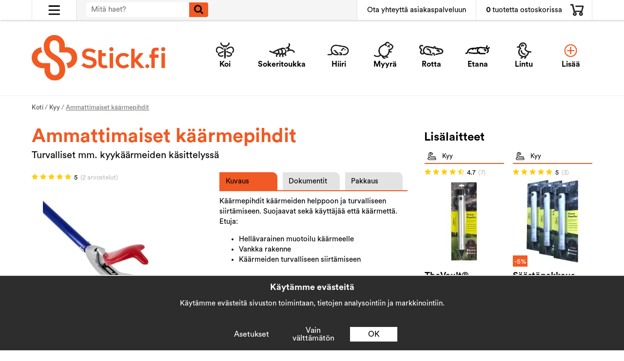

--- FILE ---
content_type: text/html; charset=UTF-8
request_url: https://stick.fi/fi/kyy/ammattimaiset-karmepihdit/
body_size: 11909
content:
<!doctype html>
<html lang="fi" class="">
<head><script>(function(w,i,g){w[g]=w[g]||[];if(typeof w[g].push=='function')w[g].push(i)})
(window,'GTM-KH3RXFB','google_tags_first_party');</script><script>(function(w,d,s,l){w[l]=w[l]||[];(function(){w[l].push(arguments);})('set', 'developer_id.dYzg1YT', true);
		w[l].push({'gtm.start':new Date().getTime(),event:'gtm.js'});var f=d.getElementsByTagName(s)[0],
		j=d.createElement(s);j.async=true;j.src='/sbse/';
		f.parentNode.insertBefore(j,f);
		})(window,document,'script','dataLayer');</script>
	<meta http-equiv="content-type" content="text/html; charset=utf-8">

	<title>Osta Ammattimaiset käärmepihdit, 1 m</title>

	<meta name="description" content="Käärmepihdit käärmeiden helppoon ja turvalliseen siirtämiseen. Suojaavat sekä käyttäjää että käärmettä. Etuja:  Hellävarainen muotoilu käärmeelle Vankka rakenne Käärmeiden turvalliseen siirtämiseen     Tuotteen toiminta  Kää">
	<meta name="keywords" content="">
	<meta name="robots" content="index, follow">
			<meta name="viewport" content="width=device-width, initial-scale=1">
			<!-- WIKINGGRUPPEN 9.0.0 -->

	<link rel="shortcut icon" href="/favicon2.png">
	<link rel="apple-touch-icon" sizes="180x180" href="/apple-touch-icon.png">
    <link rel="icon" type="image/png" sizes="32x32" href="/favicon-32x32.png">
    <link rel="icon" type="image/png" sizes="16x16" href="/favicon-16x16.png">
    <link rel="manifest" href="/site.webmanifest">
    <link rel="mask-icon" href="/safari-pinned-tab.svg" color="#5bbad5">
    <meta name="msapplication-TileColor" content="#da532c">
    <meta name="theme-color" content="#000000">
	<link rel="stylesheet" href="//fonts.googleapis.com/css?family=Open+Sans:400italic,600italic,700italic,400,600,700">
	<link rel="stylesheet" href="//wgrremote.se/fonts/wgr-icons/1.0/wgr-icons.min.css">
	<link rel="stylesheet" href="/frontend/view_desktop/css/compiled564.css">
		<link rel="stylesheet" href="//wgrremote.se/jquery-ui/1.11.2/smooth/jquery-ui.min.css">
		<link rel="stylesheet" href="/css/jquery.multiselect.css">
		<link rel="stylesheet" href="/css/filter.css?564">
		<link rel="canonical" href="https://stick.fi/fi/kyy/ammattimaiset-karmepihdit/">
<link rel="alternate" hreflang="fi" href="https://stick.fi/fi/kyy/ammattimaiset-karmepihdit/">
<link rel="alternate" hreflang="da" href="https://stick-shop.dk/hugorm/slangetang-professionel/">
<link rel="alternate" hreflang="nl" href="https://stick-shop.nl/adders/professionele-slangentang/">
<link rel="alternate" hreflang="sv" href="https://stick.se/huggorm/ormtang-professionell/">
<link rel="alternate" hreflang="no" href="https://stick.no/huggorm/slangetang/">
		<!-- Start Google Analytics 4 -->
		<!-- Google tag (gtag.js) -->
		<script async src="https://www.googletagmanager.com/gtag/js?id=G-4V4KGF7V6V"></script>
		<script>
            window.dataLayer = window.dataLayer || [];
            function gtag(){dataLayer.push(arguments);}
            gtag('js', new Date());

            gtag('config', 'G-4V4KGF7V6V');
            
			gtag(...["event","view_item",{"currency":"EUR","items":[{"item_id":"ORM076","item_name":"Ammattimaiset k\u00e4\u00e4rmepihdit","price":35,"item_category":"fi\/kyy"}]}]);
					</script>
		<!-- End Google Analytics 4 -->
		<!-- Global site tag (gtag.js) - Google Ads: 796119447 -->
<script async src="https://www.googletagmanager.com/gtag/js?id=AW-796119447"></script>
<script>
  window.dataLayer = window.dataLayer || [];
  function gtag(){dataLayer.push(arguments);}
  gtag('js', new Date());

  gtag('config', 'AW-796119447');
</script>
<link rel="stylesheet" type="text/css" href="/js/jquery.fancybox-2.15/jquery.fancybox.css" media="screen"><meta property="og:title" content="Ammattimaiset käärmepihdit"/>
			<meta property="og:description" content="Käärmepihdit käärmeiden helppoon ja turvalliseen siirtämiseen. Suojaavat sekä käyttäjää että käärmettä. Etuja:Hellävarainen muotoilu käärmeelleVankka rakenneKäärmeiden turvalliseen siirtämiseen Tuotteen toimintaKäärmepihdit ovat ammattimainen väline, joka helpottaa myrkkykäärmeiden siirtämistä toiseen paikkaan. Pituus takaa sen, että käyttäjä voi säilyttää turvallisen etäisyyden käärmeeseen. Pihtien päässä oleva suojamateriaali vähentää vaaraa vahingoittaa käärmettä.Voidaan käyttää kaikkien luonnossa esiintyvien käärmeiden (kyy- ja tarhakäärme yms.) siirtämiseen. Pituus: 0,76 metri Varoitus: myrkkykäärmeitä saa käsitellä vain asiantuntija, joka noudattaa oikeita varotoimenpiteitä vahinkoriskin välttämiseksi. "/>
			<meta property="og:type" content="product"/>
			<meta property="og:url" content="https://stick.fi/fi/kyy/ammattimaiset-karmepihdit/"/>
			<meta property="og:site_name" content="Stick.fi"/>
			<meta property="product:retailer_item_id" content="ORM076"/><meta property="product:price:amount" content="35" />
					<meta property="product:price:currency" content="EUR" /><meta property="product:availability" content="instock" /><meta property="og:image" content="https://stick.fi/images/zoom/ormtung_table_detail700.jpg"/><meta property="og:image" content="https://stick.fi/images/zoom/ormtung_table_front700.jpg"/><script type="application/ld+json">{
    "@context": "https:\/\/schema.org",
    "@type": "Product",
    "sku": "ORM076",
    "name": "Ammattimaiset k\u00e4\u00e4rmepihdit",
    "description": "K&auml;&auml;rmepihdit k&auml;&auml;rmeiden helppoon ja turvalliseen siirt&auml;miseen. Suojaavat sek&auml; k&auml;ytt&auml;j&auml;&auml; ett&auml; k&auml;&auml;rmett&auml;. Etuja:Hell&auml;varainen muotoilu k&auml;&auml;rmeelleVankka rakenneK&auml;&auml;rmeiden turvalliseen siirt&auml;miseen",
    "url": "https:\/\/stick.fi\/fi\/kyy\/ammattimaiset-karmepihdit\/",
    "offers": {
        "@type": "Offer",
        "availability": "https:\/\/schema.org\/InStock",
        "price": 35,
        "priceCurrency": "EUR",
        "itemCondition": "https:\/\/schema.org\/NewCondition",
        "seller": {
            "@type": "Organization",
            "name": "Stick.fi",
            "url": "https:\/\/stick.fi\/"
        }
    },
    "aggregateRating": {
        "@type": "AggregateRating",
        "ratingValue": 5,
        "reviewCount": 2,
        "bestRating": 5,
        "worstRating": 1
    },
    "brand": {
        "@type": "Brand",
        "name": "EV"
    },
    "image": [
        {
            "@type": "ImageObject",
            "url": "https:\/\/stick.fi\/images\/normal\/ormtung_table_detail700.jpg"
        },
        {
            "@type": "ImageObject",
            "url": "https:\/\/stick.fi\/images\/normal\/ormtung_table_front700.jpg"
        }
    ],
    "review": [
        {
            "@type": "Review",
            "author": {
                "@type": "Person",
                "name": ""
            },
            "datePublished": "2025-04-01 18:54:25",
            "reviewBody": "Erinomaiset ja tukevaa tekoa olevat pihdit. Kest\u00e4\u00e4 varmasti ihan \"maallikko\"k\u00e4yt\u00f6ss\u00e4.",
            "reviewRating": {
                "@type": "Rating",
                "bestRating": "5",
                "ratingValue": 5,
                "worstRating": "1"
            }
        },
        {
            "@type": "Review",
            "author": {
                "@type": "Person",
                "name": "Emma"
            },
            "datePublished": "2024-08-12 07:53:44",
            "reviewBody": "Toimii hyvin, jos k\u00e4ytt\u00e4\u00e4 apuna lehtiharavaa k\u00e4\u00e4rmeen ohjailuun. Saa hyv\u00e4n otteen k\u00e4\u00e4rmeest\u00e4, siirt\u00e4minen onnistuu aloittelijaltakin. ",
            "reviewRating": {
                "@type": "Rating",
                "bestRating": "5",
                "ratingValue": 5,
                "worstRating": "1"
            }
        }
    ],
    "category": [
        "Kyy"
    ]
}</script></head>
	<body><div id="fb-root"></div><script>
			window.dataLayer = window.dataLayer || [];
			function gtag(){dataLayer.push(arguments);}

			gtag('consent', 'default', {
				'ad_storage': 'denied',
				'analytics_storage': 'denied',
				'ad_user_data': 'denied',
				'ad_personalization': 'denied'
			});

			window.updateGoogleConsents = (function () {
				let consents = {};
				let timeout;
				const addConsents = (function() {
					let executed = false;
					return function() {
						if (!executed) {
							executed = true;
							gtag('consent', 'update', consents);
							delete window.updateGoogleConsents;
						}
					}
				})();

				return function (obj) {
					consents = { ...consents, ...obj };
					clearTimeout(timeout);
					setTimeout(addConsents, 25);
				}
			})();
		</script><script>
			document.addEventListener('DOMContentLoaded', function(){
				$(document).on('acceptCookies2', function() {
					$('body').append(atob('PHNjcmlwdD51cGRhdGVHb29nbGVDb25zZW50cyh7ICdhZF9zdG9yYWdlJzogJ2dyYW50ZWQnIH0pOzwvc2NyaXB0Pg=='));
				});
			});
			</script><script>
			document.addEventListener('DOMContentLoaded', function(){
				$(document).on('acceptCookies1', function() {
					$('body').append(atob('PHNjcmlwdD51cGRhdGVHb29nbGVDb25zZW50cyh7ICdhbmFseXRpY3Nfc3RvcmFnZSc6ICdncmFudGVkJyB9KTs8L3NjcmlwdD4='));
				});
			});
			</script><script>
			document.addEventListener('DOMContentLoaded', function(){
				$(document).on('acceptCookies2', function() {
					$('body').append(atob('PHNjcmlwdD51cGRhdGVHb29nbGVDb25zZW50cyh7ICdhZF91c2VyX2RhdGEnOiAnZ3JhbnRlZCcgfSk7PC9zY3JpcHQ+'));
				});
			});
			</script><script>
			document.addEventListener('DOMContentLoaded', function(){
				$(document).on('acceptCookies2', function() {
					$('body').append(atob('PHNjcmlwdD51cGRhdGVHb29nbGVDb25zZW50cyh7ICdhZF9wZXJzb25hbGl6YXRpb24nOiAnZ3JhbnRlZCcgfSk7PC9zY3JpcHQ+'));
				});
			});
			</script><script>
			document.addEventListener('DOMContentLoaded', function(){
				$(document).on('denyCookies2', function() {
					$('body').append(atob('PHNjcmlwdD51cGRhdGVHb29nbGVDb25zZW50cyh7ICdhZF9zdG9yYWdlJzogJ2RlbmllZCcgfSk7PC9zY3JpcHQ+'));
				});
			});
			</script><script>
			document.addEventListener('DOMContentLoaded', function(){
				$(document).on('denyCookies1', function() {
					$('body').append(atob('PHNjcmlwdD51cGRhdGVHb29nbGVDb25zZW50cyh7ICdhbmFseXRpY3Nfc3RvcmFnZSc6ICdkZW5pZWQnIH0pOzwvc2NyaXB0Pg=='));
				});
			});
			</script><script>
			document.addEventListener('DOMContentLoaded', function(){
				$(document).on('denyCookies2', function() {
					$('body').append(atob('PHNjcmlwdD51cGRhdGVHb29nbGVDb25zZW50cyh7ICdhZF91c2VyX2RhdGEnOiAnZGVuaWVkJyB9KTs8L3NjcmlwdD4='));
				});
			});
			</script><script>
			document.addEventListener('DOMContentLoaded', function(){
				$(document).on('denyCookies2', function() {
					$('body').append(atob('PHNjcmlwdD51cGRhdGVHb29nbGVDb25zZW50cyh7ICdhZF9wZXJzb25hbGl6YXRpb24nOiAnZGVuaWVkJyB9KTs8L3NjcmlwdD4='));
				});
			});
			</script><script>
			if (typeof dataLayer == 'undefined') {var dataLayer = [];} dataLayer.push({"event":"fireEvent","eventCategory":"productDetail","ecommerce":{"currencyCode":"EUR","detail":{"products":[{"name":"Ammattimaiset kaarmepihdit","id":324,"price":35,"category":"fi\/kyy"}]}}}); dataLayer.push({"event":"fireRemarketing","remarketing_params":{"ecomm_prodid":"F1C450","ecomm_category":"fi\/kyy","ecomm_totalvalue":35,"isSaleItem":false,"ecomm_pagetype":"product"}}); (function(w,d,s,l,i){w[l]=w[l]||[];w[l].push({'gtm.start':
			new Date().getTime(),event:'gtm.js'});var f=d.getElementsByTagName(s)[0],
			j=d.createElement(s),dl=l!='dataLayer'?'&l='+l:'';j.async=true;j.src=
			'//www.googletagmanager.com/gtm.js?id='+i+dl;f.parentNode.insertBefore(j,f);
			})(window,document,'script','dataLayer','GTM-KH3RXFB');
			</script><div class="l-mobile-header clearfix">
	<div class="l-mobile-header__left clearfix">
    	<div class="l-mobile-header__left__left">
			<button class="neutral-btn mini-menu"><!-- <i class="wgr-icon icon-navicon"></i> --><img class="menu-icon" src="/frontend/view_desktop/design/menu3_Stick.svg"></button>
        </div>
    </div>
    <div class="l-mobile-header__middle">
                    <div class="l-mobile-header__middle-inner1" 
            style="background-image: url(/frontend/view_desktop/design/downicon1.png);">
                    
            <select class="chose-cat-select" onchange="if (this.value) window.location.href=this.value">
			<option selected deselected style="display:none;" value="/" class="chosen-cat">Valitse haittaeläin</option><option value="/fi/koi/">
						<span>Koi</span>
					</option><option value="/fi/sokeritoukka/">
						<span>Sokeritoukka</span>
					</option><option value="/fi/hiiri/">
						<span>Hiiri</span>
					</option><option value="/fi/myyra/">
						<span>Myyrä</span>
					</option><option value="/fi/rotta/">
						<span>Rotta</span>
					</option><option value="/fi/etana/">
						<span>Etana</span>
					</option><option value="/fi/lintu/">
						<span>Lintu</span>
					</option><option value="/fi/muurahainen/">
						<span>Muurahainen</span>
					</option><option selected value="/fi/kyy/">
						<span>Kyy</span>
					</option><option value="/fi/lutikka/">
						<span>Lutikka</span>
					</option><option value="/fi/hyttynen/">
						<span>Hyttynen</span>
					</option><option value="/fi/torakka/">
						<span>Torakka</span>
					</option><option value="/fi/ampiainen/">
						<span>Ampiainen</span>
					</option><option value="/fi/puutiainen/">
						<span>Puutiainen</span>
					</option><option value="/fi/karpanen/">
						<span>Kärpänen</span>
					</option><option value="/fi/hamahakki/">
						<span>Hämähäkki</span>
					</option><option value="/fi/kirppu/">
						<span>Kirppu</span>
					</option><option value="/fi/valepeltoetana/">
						<span>Valepeltoetana</span>
					</option><option value="/fi/banaanikarpanen/">
						<span>Banaanikärpänen</span>
					</option><option value="/fi/tai/">
						<span>Täi</span>
					</option><option value="/fi/kontiainen/">
						<span>Kontiainen</span>
					</option><option value="/fi/kauris/">
						<span>Kauris</span>
					</option><option value="/fi/turkiskuoriainen/">
						<span>Turkiskuoriainen</span>
					</option><option value="/fi/muu/">
						<span>Muu</span>
					</option></select>        </div> <!-- .end l-mobile-header__middle-inner1/2 -->
    </div>
    <div class="l-mobile-header__right">
        <div class="l-mobile-header__right_left">
			<button class="neutral-btn mini-search js-touch-area"><!-- <i class="wgr-icon icon-search"></i></button> --><img class="search-icon" src="/frontend/view_desktop/design/mag3_Stick.svg">
        </div>
		<button class="neutral-btn mini-cart js-touch-area" onclick="goToURL('/checkout')"><div class="mini-cart-inner"><!-- <i class="wgr-icon icon-cart"></i> --><img class="search-icon" src="/frontend/view_desktop/design/cart3_Stick.svg"></div></button>
    </div>
</div>

<div class="l-mobile-logo show-for-large">
	<a class="site-logo" href="/"><img src="/frontend/view_desktop/design/logos/logo_fi.png" alt="Stick.fi"></a>
</div>

<div class="page">
<div class="l-top-menu-holder">
	<div class="l-top-menu l-constrained clearfix">
    	<div class="l-top-menu__left has-dropdown-click-menu">
        	<span><!-- <i class="wgr-icon icon-navicon"></i> --><img class="menu-icon" src="/frontend/view_desktop/design/menu3_Stick.svg"></span>
            <ul class="dropdown-click-menu">
            							<li><a class="" href="/fi/info/meista/">Meistä</a></li>
												<li><a class="" href="/fi/info/toimitusehdot/">Toimitusehdot</a></li>
										<li><a class="" href="/contact/">Yhteydenotto</a></li>

                                <li><a class="" href="/customer-login/">Vähittäiskauppiaat</a></li>

									<li><a class="" href="/blogi/">Blogi</a></li>
					            </ul>
        </div><div class="l-top-menu__right clearfix">
        	            <div class="l-top-menu__right__left l-top-menu__right__left--contact">
            	<a href="/contact/">Ota yhteyttä asiakaspalveluun</a>
            </div><div class="l-top-menu__right__right">
            						<div id="topcart-holder">
						<div id="topcart-area">
							<span class="topcart-empty">
				<span class="topcart-count">0</span> tuotetta ostoskorissa
				<!-- <img src="/frontend/view_desktop/design/topcart_cartsymbol.png" class="topcart-icon" alt="Cart"> --> <img src="/frontend/view_desktop/design/cart3_Stick.svg" class="topcart-icon" alt="Cart">
				<div id="topcart-hoverarea"></div>
			</span>						</div>
					</div>
					<div id="popcart">
											</div>
					            </div>
        </div><div class="l-top-menu__middle">
        	<!-- Search Box -->
			<form method="get" action="/search/" class="site-search input-highlight input-table input-table--middle" itemprop="potentialAction" itemscope itemtype="http://schema.org/SearchAction">
				<meta itemprop="target" content="https://stick.fi/search/?q={q}"/>
				<input type="hidden" name="lang" value="fi">
				<div class="input-table__item stretched">
					<input type="search" autocomplete="off" value="" name="q" class="js-autocomplete-input neutral-btn stretched site-search__input" placeholder="Mitä haet?" required itemprop="query-input">
					<div class="is-autocomplete-spinner"></div>
					<i class="is-autocomplete-clear wgr-icon icon-times-circle"></i>
				</div>
				<div class="input-table__item">
				    <button type="submit" class="neutral-btn site-search__btn"><i class="wgr-icon icon-search"></i></button>
				</div>
			</form>
        </div>
    </div>
</div>
<div class="l-header-holder">
	<div class="l-header l-constrained clearfix">
    	<div class="l-header__left">
        	<a class="site-logo" href="/"><img src="/frontend/view_desktop/design/logos/logo_fi.png" alt="Stick.fi"></a>
        </div>
        <div class="l-header__right">
        					<ul class="nav site-nav dropdown-menu">
					<li class="hide-for-xxlarge">
					<a href="/fi/koi/"><div class="site-nav__img"><img src="/images/category/mal.png"></div><span>Koi</span></a></li><li class="hide-for-xxlarge">
					<a href="/fi/sokeritoukka/"><div class="site-nav__img"><img src="/images/category/silver.png"></div><span>Sokeritoukka</span></a></li><li class="hide-for-xxlarge">
					<a href="/fi/hiiri/"><div class="site-nav__img"><img src="/images/category/mus.png"></div><span>Hiiri</span></a></li><li class="hide-for-xxlarge">
					<a href="/fi/myyra/"><div class="site-nav__img"><img src="/images/category/sork.png"></div><span>Myyrä</span></a></li><li class="hide-for-xxlarge">
					<a href="/fi/rotta/"><div class="site-nav__img"><img src="/images/category/ratta.png"></div><span>Rotta</span></a></li><li class="hide-for-xxlarge">
					<a href="/fi/etana/"><div class="site-nav__img"><img src="/images/category/snigel.png"></div><span>Etana</span></a></li><li class="hide-for-xxlarge">
					<a href="/fi/lintu/"><div class="site-nav__img"><img src="/images/category/fagel.png"></div><span>Lintu</span></a></li><li class="show-for-xxlarge">
					<a href="/fi/koi/"><div class="site-nav__img"><img src="/images/category/mal.png"></div><span>Koi</span></a></li><li class="show-for-xxlarge">
					<a href="/fi/sokeritoukka/"><div class="site-nav__img"><img src="/images/category/silver.png"></div><span>Sokeritoukka</span></a></li><li class="show-for-xxlarge">
					<a href="/fi/hiiri/"><div class="site-nav__img"><img src="/images/category/mus.png"></div><span>Hiiri</span></a></li><li class="show-for-xxlarge">
					<a href="/fi/myyra/"><div class="site-nav__img"><img src="/images/category/sork.png"></div><span>Myyrä</span></a></li><li class="show-for-xxlarge">
					<a href="/fi/rotta/"><div class="site-nav__img"><img src="/images/category/ratta.png"></div><span>Rotta</span></a></li>                    <li class="site-nav__more">
                        <a href="" title="Lisää">
                        	<div class="site-nav__img more"><img src="/frontend/view_desktop/design/more.png?v1"></div>
                            <div class="site-nav__img less"><img src="/frontend/view_desktop/design/less.png?v1"></div>
                            <span class="more">Lisää</span>
                            <span class="less">Lisää</span>
                        </a>
                    </li>
				</ul> <!-- end .site-nav with dropdown. -->
				        </div>
        <div class="dropdown-hiddencats">
            <div class="dropdown-hiddencats-inner l-constrained">
                <ul class="nav site-nav dropdown-menu">
                    <li class="hide-for-xxlarge">
					<a href="/fi/muurahainen/"><span>Muurahainen</span></a></li><li class="hide-for-xxlarge selected">
					<a href="/fi/kyy/"><span>Kyy</span></a></li><li class="hide-for-xxlarge">
					<a href="/fi/lutikka/"><span>Lutikka</span></a></li><li class="hide-for-xxlarge">
					<a href="/fi/hyttynen/"><span>Hyttynen</span></a></li><li class="hide-for-xxlarge">
					<a href="/fi/torakka/"><span>Torakka</span></a></li><li class="hide-for-xxlarge">
					<a href="/fi/ampiainen/"><span>Ampiainen</span></a></li><li class="hide-for-xxlarge">
					<a href="/fi/puutiainen/"><span>Puutiainen</span></a></li><li class="hide-for-xxlarge">
					<a href="/fi/karpanen/"><span>Kärpänen</span></a></li><li class="hide-for-xxlarge">
					<a href="/fi/hamahakki/"><span>Hämähäkki</span></a></li><li class="hide-for-xxlarge">
					<a href="/fi/kirppu/"><span>Kirppu</span></a></li><li class="hide-for-xxlarge">
					<a href="/fi/valepeltoetana/"><span>Valepeltoetana</span></a></li><li class="hide-for-xxlarge">
					<a href="/fi/banaanikarpanen/"><span>Banaanikärpänen</span></a></li><li class="hide-for-xxlarge">
					<a href="/fi/tai/"><span>Täi</span></a></li><li class="hide-for-xxlarge">
					<a href="/fi/kontiainen/"><span>Kontiainen</span></a></li><li class="hide-for-xxlarge">
					<a href="/fi/kauris/"><span>Kauris</span></a></li><li class="hide-for-xxlarge">
					<a href="/fi/turkiskuoriainen/"><span>Turkiskuoriainen</span></a></li><li class="hide-for-xxlarge">
					<a href="/fi/muu/"><span>Muu</span></a></li>                    <li class="show-for-xxlarge">
					<a href="/fi/etana/"><span>Etana</span></a></li><li class="show-for-xxlarge">
					<a href="/fi/lintu/"><span>Lintu</span></a></li><li class="show-for-xxlarge">
					<a href="/fi/muurahainen/"><span>Muurahainen</span></a></li><li class="show-for-xxlarge selected">
					<a href="/fi/kyy/"><span>Kyy</span></a></li><li class="show-for-xxlarge">
					<a href="/fi/lutikka/"><span>Lutikka</span></a></li><li class="show-for-xxlarge">
					<a href="/fi/hyttynen/"><span>Hyttynen</span></a></li><li class="show-for-xxlarge">
					<a href="/fi/torakka/"><span>Torakka</span></a></li><li class="show-for-xxlarge">
					<a href="/fi/ampiainen/"><span>Ampiainen</span></a></li><li class="show-for-xxlarge">
					<a href="/fi/puutiainen/"><span>Puutiainen</span></a></li><li class="show-for-xxlarge">
					<a href="/fi/karpanen/"><span>Kärpänen</span></a></li><li class="show-for-xxlarge">
					<a href="/fi/hamahakki/"><span>Hämähäkki</span></a></li><li class="show-for-xxlarge">
					<a href="/fi/kirppu/"><span>Kirppu</span></a></li><li class="show-for-xxlarge">
					<a href="/fi/valepeltoetana/"><span>Valepeltoetana</span></a></li><li class="show-for-xxlarge">
					<a href="/fi/banaanikarpanen/"><span>Banaanikärpänen</span></a></li><li class="show-for-xxlarge">
					<a href="/fi/tai/"><span>Täi</span></a></li><li class="show-for-xxlarge">
					<a href="/fi/kontiainen/"><span>Kontiainen</span></a></li><li class="show-for-xxlarge">
					<a href="/fi/kauris/"><span>Kauris</span></a></li><li class="show-for-xxlarge">
					<a href="/fi/turkiskuoriainen/"><span>Turkiskuoriainen</span></a></li><li class="show-for-xxlarge">
					<a href="/fi/muu/"><span>Muu</span></a></li>                </ul>
            </div>
        </div>
    </div>
</div>
<div class="l-holder clearfix">
	<div class="l-content clearfix">
	<div class="l-main">
		            <div class="l-constrained l-constrained--breadcrumbs">
                <ol class="nav breadcrumbs clearfix" itemprop="breadcrumb" itemscope itemtype="http://schema.org/BreadcrumbList">
                    <li itemprop="itemListElement" itemscope itemtype="http://schema.org/ListItem">
                        <meta itemprop="position" content="1">
                        <a href="/" itemprop="item"><span itemprop="name">Koti</span></a> /                    </li>
                                                <li itemprop="itemListElement" itemscope itemtype="http://schema.org/ListItem">
                                <meta itemprop="position" content="2">
                                <a href="/fi/kyy/" title="Kyy" itemprop="item"><span itemprop="name">Kyy</span></a> /                            </li>
                                                        <li><span class="current-bread">Ammattimaiset käärmepihdit</span></li>
                                            </ol>
            </div>
					<div class="l-inner">
<div class="clearfix"><div class="l-product">
		<h1 class="product-title notranslate">Ammattimaiset käärmepihdit</h1>
		<div class="product-preamble">Turvalliset mm. kyykäärmeiden käsittelyssä</div>
		<div class="l-product-col-1"><div class="product-item__rating">
				<a class="review-anchor" href="#reviews" text="reviews">
				<div>
					<i class="wgr-icon icon-star review-stars review-stars-on"></i><i class="wgr-icon icon-star review-stars review-stars-on"></i><i class="wgr-icon icon-star review-stars review-stars-on"></i><i class="wgr-icon icon-star review-stars review-stars-on"></i><i class="wgr-icon icon-star review-stars review-stars-on"></i>
					<span class="product-item__rating__exakt">5</span>
					<span class="product-item__rating__number">(2 arvostelut)</span>

				</div>
			</a>

			</div>
	<div id="currentBild" class="product-carousel">
		<a id="currentBildLink" href="https://stick.fi/fi/kyy/ammattimaiset-karmepihdit/" title="Suurenna kuva"><img src="/images/normal/ormtung_table_detail700.jpg" alt="Ammattimaiset käärmepihdit"></a>	</div>
	<form name="addToBasketForm" id="addToBasketForm"
			action="/checkout/?action=additem"
			method="post" onsubmit="return checkVisaProdSubmit()">
		<input type="hidden" id="aktivprislista" value="0">
		<input type="hidden" id="aktivprislistaprocent" value="100"><div class="l-product-price clearfix">
		<div class="l-product-price__left">
			Ammattimaiset käärmepihdit
		</div><div class="l-product-price__right">
				<input type="hidden" id="avtalskund" value="0"><div class="product-price-field">
						<span id="prisruta" class="price produktpris">&euro;35</span>
						<div id="duspararDiv">
							<span id="dusparar" class="muted"></span>
						</div><link href="https://schema.org/InStock"></div></div></div>	<div class="l-product-thumb">
        <div class="l-product-thumb__left">
            <div class="product-thumbs"><a class="fancyBoxLink" rel="produktbilder" href="/images/zoom/ormtung_table_detail700.jpg"><img data-id="851" src="/images/list/ormtung_table_detail700.jpg" alt="Ammattimaiset käärmepihdit" id="thumb0"></a> <a class="fancyBoxLink" rel="produktbilder" href="/images/zoom/ormtung_table_front700.jpg"><img data-id="852" src="/images/list/ormtung_table_front700.jpg" alt="Ammattimaiset käärmepihdit" id="thumb1"></a> </div>        </div>
        <div class="l-product-thumb__right">
        					<div id="addToCardButtonDiv">
					<div class="product-cart-button-wrapper">
						<div class="product-quantity--select-holder js-quantity--select-holder">
							<select class="product-quantity--select js-amount-select"
								title="Määrä"
							>
																	<option value="1">1 kpl</option>
																		<option value="2">2 kpl</option>
																		<option value="3">3 kpl</option>
																		<option value="4">4 kpl</option>
																		<option value="5">5 kpl</option>
																		<option value="6">6 kpl</option>
																		<option value="7">7 kpl</option>
																		<option value="8">8 kpl</option>
																		<option value="9">9 kpl</option>
																		<option value="10">10 kpl</option>
																		<option value="+">Lisää</option>
																</select>
						</div>
						<div class="product-quantity-holder js-amount-input-div" style="display: none">
							<button class="product-quantity-buttons product-quantity-button--decrease js-product-quantity-decrease">-</button>
							<div class="product-quantity-input__holder">
								<input type="tel"
									name="antal"
									title="Määrä"
									class="product-quantity js-product-quantity"
									maxlength="3"
									value="1"
									onkeyup="updateValSum()"
								>
								<span>kpl</span>
							</div>
							<button class="product-quantity-buttons product-quantity-button--increase js-product-quantity-increase">+</button>
						</div>
						<a class="btn btn--primary visaprodBuyButton" href="#" onclick="return visaProdSubmit()">Osta</a>
					</div>
									</div>
						        <div class="product-stock">
		            <div id="lagerstatusFinns" class="product-stock-item in-stock">
		                <i class="wgr-icon icon-check"></i> <span class="product-stock-item__text">Saatavana</span>
		            </div>
		            <div id="lagerstatusBestallningsvara" class="product-stock-item on-order">
		                <span class="product-stock-item__text"><i class="wgr-icon icon-info2"></i> Ei saatavana</span>
		            </div>
		            <div id="lagerstatusFinnsNagra" class="product-stock-item soon-out-of-stock">
		                <i class="wgr-icon icon-info2"></i> <span class="product-stock-item__text js-replace-stock-text">.</span>
		            </div>
		        </div>
		        <div id="lagerstatusFinnsEj" class="product-stock product-stock-item out-of-stock">
		            <i class="wgr-icon icon-times"></i> <span class="product-stock-item__text">Ei saatavana</span>
		            		        </div>
		        	        <div id="stafflandemain" class="product-staggering"></div>
        </div>
	</div>
	</div>
	<div class="l-product-col-2 clearfix"><div id="stafflandemain"></div>
		<input type="hidden" id="hasStafflande" value="false">
		<input type="hidden" name="staffAntalFras" value="Määrä">
		<input type="hidden" name="staffPrisFras" value="Hinta/kpl">
		<input type="hidden" name="ordPrisFras" value="Tilaus">
		<input type="hidden" name="valdKombination" value="450">
		<input type="hidden" name="varamoms" value="25.5">
		<input type="hidden" name="inKampanj" value="0">
		<input type="hidden" name="hasValalternativ" value="0">
		<input type="hidden" name="id" value="324">
		<input type="hidden" name="bestallningsvara" value="0">
		<input type="hidden" name="lagergrans" value="0">    <div class="description-nav clearfix">
    	            <div class="description-nav--col description-nav--col-1 selected" id="col-1">
                Kuvaus            </div>
        			<div class="description-nav--col description-nav--col-2" id="col-2">
				Dokumentit			</div>
                    <div class="description-nav--col description-nav--col-3" id="col-3">
                Pakkaus            </div>
            </div>
    <div class="description-content clearfix">
    	<div class="description-content--col description-content--col-1 selected">
        	<div><p>K&auml;&auml;rmepihdit k&auml;&auml;rmeiden helppoon ja turvalliseen siirt&auml;miseen. Suojaavat sek&auml; k&auml;ytt&auml;j&auml;&auml; ett&auml; k&auml;&auml;rmett&auml;. Etuja:</p><ul><li>Hell&auml;varainen muotoilu k&auml;&auml;rmeelle</li><li>Vankka rakenne</li><li>K&auml;&auml;rmeiden turvalliseen siirt&auml;miseen</li></ul><p>&nbsp;</p><p><strong>Tuotteen toiminta</strong></p><p>K&auml;&auml;rmepihdit ovat ammattimainen v&auml;line, joka helpottaa myrkkyk&auml;&auml;rmeiden siirt&auml;mist&auml; toiseen paikkaan. Pituus takaa sen, ett&auml; k&auml;ytt&auml;j&auml; voi s&auml;ilytt&auml;&auml; turvallisen et&auml;isyyden k&auml;&auml;rmeeseen. Pihtien p&auml;&auml;ss&auml; oleva suojamateriaali v&auml;hent&auml;&auml; vaaraa vahingoittaa k&auml;&auml;rmett&auml;.</p><p>Voidaan k&auml;ytt&auml;&auml; kaikkien luonnossa esiintyvien k&auml;&auml;rmeiden (kyy- ja tarhak&auml;&auml;rme yms.) siirt&auml;miseen.&nbsp;</p><p>Pituus: 0,76 metri</p><div align="center"><hr align="center" noshade="noshade" size="0" width="100%"></div><p><sub><i class="wgr-icon icon-warning" style="color:rgb(0, 0, 0);font-size:20px;"></i></sub>&nbsp;<strong>Varoitus:</strong> myrkkyk&auml;&auml;rmeit&auml; saa k&auml;sitell&auml; vain asiantuntija, joka noudattaa oikeita varotoimenpiteit&auml; vahinkoriskin v&auml;ltt&auml;miseksi.&nbsp;</p></div><div></div>        </div>
                    <div class="description-content--col description-content--col-3">
            	1 kpl ammattimaisia käärmepihtejä            </div>
            </div>
    <div class="product-description"></div></form></div><div class="l-product-col-3 clearfix" id="reviews">
			<h5 class="startpage-bar reviews-title">Arviot</h5>
		<div class="reviews js-reviews">
					<div class="review-item">
				<div class="review-item__header">
					<div class="review-item__header__top">
													<div>
								<i class="wgr-icon icon-star review-stars review-stars-on"></i><i class="wgr-icon icon-star review-stars review-stars-on"></i><i class="wgr-icon icon-star review-stars review-stars-on"></i><i class="wgr-icon icon-star review-stars review-stars-on"></i><i class="wgr-icon icon-star review-stars review-stars-on"></i>							</div>
													<span class="review-date">
							<span>2025-04-01</span>
						</span>
					</div>

												<span class="review-item__lang">
								<img src="/frontend/view_desktop/design/flags/fi.svg" height="9" width="14">
							</span>
													<span>
													</span>
						<span class="review-item__verified">
							<svg width="11" height="11" viewBox="0 0 11 11" fill="none" xmlns="http://www.w3.org/2000/svg">
								<path d="M6.9719 0L7.87024 1.39071L9.52548 1.4719L9.60929 3.12714L11 4.02548L10.2457 5.5L11 6.9719L9.60929 7.87024L9.5281 9.52548L7.87286 9.60929L6.97452 11L5.5 10.2457L4.0281 11L3.12976 9.60929L1.47452 9.5281L1.39071 7.87286L0 6.97452L0.754286 5.5L0 4.0281L1.39071 3.12976L1.4719 1.47452L3.12714 1.39071L4.02548 0L5.5 0.754286L6.9719 0Z" fill="#56A302"/>
								<path d="M4.81646 7.39876L3.1167 5.699L3.67194 5.14376L4.82694 6.29614L7.33075 3.86829L7.87813 4.43138L4.81646 7.39876Z" fill="white"/>
							</svg>
							Vahvistettu ostaja						</span>
										</div>
									<div class="review-item__body">
						<div>
							Erinomaiset ja tukevaa tekoa olevat pihdit. Kestää varmasti ihan &quot;maallikko&quot;käytössä.						</div>
											</div>
									<div class="review-item__footer"></div>
			</div>
						<div class="review-item">
				<div class="review-item__header">
					<div class="review-item__header__top">
													<div>
								<i class="wgr-icon icon-star review-stars review-stars-on"></i><i class="wgr-icon icon-star review-stars review-stars-on"></i><i class="wgr-icon icon-star review-stars review-stars-on"></i><i class="wgr-icon icon-star review-stars review-stars-on"></i><i class="wgr-icon icon-star review-stars review-stars-on"></i>							</div>
													<span class="review-date">
							<span>2024-08-12</span>
						</span>
					</div>

											<div>
															<span class="review-item__lang">
									<img src="/frontend/view_desktop/design/flags/fi.svg" height="9" width="14">
								</span>
															<span class="review-item__name">Emma</span>
							<span class="review-item__verified">
								<svg width="11" height="11" viewBox="0 0 11 11" fill="none" xmlns="http://www.w3.org/2000/svg">
									<path d="M6.9719 0L7.87024 1.39071L9.52548 1.4719L9.60929 3.12714L11 4.02548L10.2457 5.5L11 6.9719L9.60929 7.87024L9.5281 9.52548L7.87286 9.60929L6.97452 11L5.5 10.2457L4.0281 11L3.12976 9.60929L1.47452 9.5281L1.39071 7.87286L0 6.97452L0.754286 5.5L0 4.0281L1.39071 3.12976L1.4719 1.47452L3.12714 1.39071L4.02548 0L5.5 0.754286L6.9719 0Z" fill="#56A302"/>
									<path d="M4.81646 7.39876L3.1167 5.699L3.67194 5.14376L4.82694 6.29614L7.33075 3.86829L7.87813 4.43138L4.81646 7.39876Z" fill="white"/>
								</svg>
								Vahvistettu ostaja							</span>
						</div>
										</div>
									<div class="review-item__body">
						<div>
							Toimii hyvin, jos käyttää apuna lehtiharavaa käärmeen ohjailuun. Saa hyvän otteen käärmeestä, siirtäminen onnistuu aloittelijaltakin. 						</div>
											</div>
									<div class="review-item__footer"></div>
			</div>
			</div><div class="hidden-print"></div>	<div id="produktdata">
			</div>
</div><!-- End .l-product-col-3 -->
<div class="clearfix l-product-bottom">
</div>
</div><div class="l-product__sidebar clearfix">
	<div class="l-product__sidebar--col l-product__sidebar--col-1">
            <h5 class="startpage-bar">Lisälaitteet</h5>
                            <ul class="grid-gallery grid-gallery--products" data-listname="Associated">
                    <li data-productid="123""
					  data-title="TheVault® – värinä- ja äänikarkotin"
					  data-artno="6433-006"
					   data-price="34.9"" class="product-item js-product-item" title="TheVault® – värinä- ja äänikarkotin"><div class="product-item__header has-rating"><div class="product-item__category"><span class="img"><img src="/images/category/orm2.png"></span><span class="phrase">Kyy</span>
					</div>				<div class="product-item__rating">
											<div>
							<i class="wgr-icon icon-star review-stars review-stars-on"></i><i class="wgr-icon icon-star review-stars review-stars-on"></i><i class="wgr-icon icon-star review-stars review-stars-on"></i><i class="wgr-icon icon-star review-stars review-stars-on"></i><i class="wgr-icon icon-star-half-o review-stars review-stars-on"></i>							<span class="product-item__rating__exakt">4.7</span>
							<span class="product-item__rating__number">(7)</span>
						</div>
										</div>
							</div>
			<div class="product-item__img">
					<a href="/fi/kyy/thevault-varina-ja-anikarkotin/"><img src="/images/list/6433-006_table_detail.jpg" alt="TheVault – värinä- ja äänikarkotin"></a></div>
				<div class="product-item__body">
					<h3 class="product-item__heading notranslate">TheVault® – värinä- ja äänikarkotin</h3>
					<div class="product-item__bottom clearfix">

						<div class="product-item__bottom__right"><span class="price">&euro;34.90</span></div>
						<div class="product-item__bottom__left"><div class="product-item__buttons"><a class="btn" title="TheVault® – värinä- ja äänikarkotin" href="/fi/kyy/thevault-varina-ja-anikarkotin/">Tietoa</a></div></div></div>
			  	</li><li data-productid="276""
					  data-title="Säästöpakkaus – kyy"
					  data-artno="Pkt1Huggorm"
					   data-price="99.9"" class="product-item js-product-item" title="Säästöpakkaus – kyy"><div class="product-item__header has-rating"><div class="product-item__category"><span class="img"><img src="/images/category/orm2.png"></span><span class="phrase">Kyy</span>
					</div>				<div class="product-item__rating">
											<div>
							<i class="wgr-icon icon-star review-stars review-stars-on"></i><i class="wgr-icon icon-star review-stars review-stars-on"></i><i class="wgr-icon icon-star review-stars review-stars-on"></i><i class="wgr-icon icon-star review-stars review-stars-on"></i><i class="wgr-icon icon-star review-stars review-stars-on"></i>							<span class="product-item__rating__exakt">5</span>
							<span class="product-item__rating__number">(3)</span>
						</div>
										</div>
							</div>
			<div class="product-item__img">
					<a href="/fi/kyy/sastopakkaus-kyy/"><img src="/images/list/trepackormskramma.jpg" alt="Säästöpakkaus – kyy"></a>							 <div id="product-276" clasS="product-item__banner" style="background-color: #f15b24;">
								 -5%								 <span class="product-item__banner__span" style="border-color: #f15b24;"></span>
							</div>
							</div>
				<div class="product-item__body">
					<h3 class="product-item__heading notranslate">Säästöpakkaus – kyy</h3>
					<div class="product-item__bottom clearfix">

						<div class="product-item__bottom__right"><span class="price price-discount">&euro;99.90</span>&nbsp;<span class="muted price-original">&euro;104.70</span></div>
						<div class="product-item__bottom__left"><div class="product-item__buttons"><a class="btn" title="Säästöpakkaus – kyy" href="/fi/kyy/sastopakkaus-kyy/">Tietoa</a></div></div></div>
			  	</li>                </ul>
                </div></div>
</div><script type="text/javascript">
var kombinationer = new Array(); var newComb;newComb = new Object;
				newComb.lagertyp = 2;
				newComb.lagret = 163;
				newComb.pris = 35;
				newComb.kampanjpris = 0;
				newComb.prislistapris = '';
				newComb.dbid = 450;
				newComb.selectedImageID = 0;
				newComb.artno = 'ORM076';
				newComb.alternativ = new Array();kombinationer.push(newComb);
</script></div> <!-- End .l-inner -->
</div> <!-- End .l-main -->
</div> <!-- End .l-content -->
</div> <!-- End .l-holder -->
<div class="l-footer-holder">
	<div class="l-footer l-constrained clearfix">

        <!-- Logo -->
        <div class="l-footer-col-1">
            <p style="text-align:center"><a href="https://stick.fi"><img alt="Stick.fi footer" height="140" src="/userfiles/image/Stick_footer_std(1)(1).png" width="102"></a></p>        </div>

        <!-- Middle -->
        <div class="l-footer-col-2__top">
            <ul><li><a href="https://stick.fi/fi/info/meista/">Meist&auml;</a></li><li><a href="/contact/">Tuki</a></li><li><a href="https://stick.fi/fi/info/toimitusehdot/">Toimitusehdot</a></li><li><a href="https://stick.fi/#guides">Ohjata</a></li><li><a href="https://stick.fi/blogi/">Blogi</a></li></ul>        </div>
        <div class="l-footer-col-2">
            <div class="l-footer-col-2__bottom clearfix">
            	<div class="l-footer-col-2__bottom__left">
            		<p>Stick.fi on yksi Pohjoismaiden johtavista haittael&auml;inten torjuntatuotteita myyvist&auml; verkkokaupoista. Tarjoamme tehokkaita ty&ouml;kaluja, joiden avulla haittael&auml;imist&auml; p&auml;&auml;see helposti eroon.</p><p>&nbsp;</p>                </div>
                <div class="l-footer-col-2__bottom__right l-footer-payment">
            		<div class="hide-for-medium"><p><img alt="Klarna footer" height="83" src="/userfiles/image/Klarna_sidfot_Soumi.png" width="441"></p></div>
                    <div class="show-for-medium"><p><img alt="" height="208" src="/userfiles/image/Klarna_sidfot%20st%C3%A5ende_Soumi.png" width="350"></p><p>&nbsp;</p></div>
					                </div><!-- end .l-footer-payment -->
            </div>
        </div>
	</div>
</div>
<!-- WGR Credits -->
<div class="wgr-production">
	<span class="copyright">Copyright © 2026 <b>Stick AB</b></span>
</div>

</div> <!-- .page -->
<!--<a href="/contact/< ?= $pageModel->getURLLanguageParameter(true) ?>" class="show-for-large right-contact">< ?= $pageModel->getPhrase('contact-service') ?></a>-->
<div class="l-mobile-nav">

	<!-- Other Stuff -->
	<div class="mobile-module">
		<ul class="mobile-listmenu mobile-listmenu-0">
								<li><a class="" href="/fi/info/meista/">Meistä</a></li>
										<li><a class="" href="/fi/info/toimitusehdot/">Toimitusehdot</a></li>
								<li><a class="" href="/contact/">Yhteydenotto</a></li>

							<li><a class="" href="/blogi/">Blogi</a></li>
								<li><a class="" href="/customer-login/">Vähittäiskauppiaat</a></li>
				            <li>
                <div class="styled-select">
                                        <span class="styled-select__title"><img class="lang-changer__flag" src="//wgrremote.se/img/flags/fi.gif" alt="Sverige"> Soumi</span>
                    <ul class="styled-select__dropdown">
                                                        <li>
                                    <a id="EUR" onclick="setCurrencyAndLanguage(this)" data-link="https://stick.fi/fi/kyy/ammattimaiset-karmepihdit/" data-countryid="65">
                                        <img class="lang-changer__flag" src="//wgrremote.se/img/flags/fi.gif" alt="Finland">
                                        Finland                                    </a>
                                </li>
                                                    </ul>
                </div>
            </li>

		</ul>
	</div><!-- End .mobile-module -->
</div><!-- End .l-mobile-nav -->

<div class="l-autocomplete l-constrained">
	<!-- Search Box -->
	<div class="l-autocomplete-mobile-form js-autocomplete-mobile-form clearfix">
		<button type="submit" class="js-autocomplete-close neutral-btn site-search__close">Sulje</button>
		<form method="get" action="/search/" class="site-search input-table input-table--middle">
			<input type="hidden" name="lang" value="fi">
			<div class="input-table__item stretched">
				<input type="search" autocomplete="off" value="" name="q" class="js-autocomplete-input neutral-btn stretched site-search__input" placeholder="Mitä haet?" required>
				<div class="is-autocomplete-spinner"></div>
				<i class="is-autocomplete-clear wgr-icon icon-times-circle"></i>
			</div>
			<div class="input-table__item">
				<button type="submit" class="neutral-btn site-search__btn"><i class="wgr-icon icon-search"></i></button>
			</div>
		</form>
	</div>
	<div class="l-autocomplete-content js-autocomplete-result"></div>
</div>
<!-- Scroll-to-top link -->
<a href="#0" class="scroll-top">To top</a>
<script src="//ajax.googleapis.com/ajax/libs/jquery/1.11.0/jquery.min.js"></script>
<script>window.jQuery || document.write('<script src="/js/jquery-1.11.0.min.js"><\/script>');</script>
<script>
if ($(".klarna-widget").length > 0) {
	(function(){var a = document.createElement("script");a.async=1;
	a.src="https://cdn.klarna.com/1.0/code/client/all.js";$("body").append(a);})();
}
</script>

	<script src="/js/phrases/fi.js?564"></script>
	<script src="/js/compiled_desktop564.js"></script>
		<script src="//wgrremote.se/jquery-ui/1.10.3/js/jquery-ui-1.10.3.custom.min.js"></script>
	<script src="//wgrremote.se/jquery-ui/1.10.3/js/jquery.multiselect.js"></script>
	<script src="/js/filter.js?564"></script>
	<script type="text/javascript">
	WGR.productFilters = [];
	</script>
	<script>
WGR.cartParams = {"languageCode":"fi","showPricesWithoutVAT":0,"currencyPrintFormat":"&euro;%1.%2","currencyCode":"EUR","countryID":65,"pricesWithoutVAT":"0","animateProducts":"1","frontSystemCode":"default"};initMainShared();</script>	<script src="/js/attribution.js?564" defer></script>
	<script>
        document.addEventListener('DOMContentLoaded', function() {
            if (window.WGR
                && 'attribution' in WGR
                && 'setTrackingCookies' in WGR.attribution
                && typeof WGR.attribution.setTrackingCookies === 'function'
            ) {
                WGR.attribution.setTrackingCookies();
            }
        });
	</script>

						<!-- Segment Pixel - ALLPAGES_REM - DO NOT MODIFY -->
						<img src="https://secure.adnxs.com/seg?add=7919420&t=2" width="1" height="1">
						<!-- End of Segment Pixel -->	<script src="/js/cookiecontrol.js?564"></script>
	<script>
		document.addEventListener('DOMContentLoaded', function() {
			const config = {"necessary":["korgid","adminID","scriptsloaded","kundid","nyckel","cnr","adminFrontID","adminbarTooltip","ref","kco-test","clickedslot","clickedslots","guestcheck","wgr-ab","marketplace","instagramid","reviewSort","reviewSortDir","reviewPSort","reviewPSortDir","connectedFiles","subscriptionpage","subscriptionorder","affid","affkod","productListCategory","productListSupplierID","productListQ","productListFrontID","productListSpecial","productListSort","productListSortDescription","orderq","orderflik","page","q","adminbar","wgr-prettyhtml","wgr-criticalcss","productListSortDirection","wgr-cookie","wgrusername","wgr-viewedproducts",""],"optional":[{"id":1,"systemCode":"analytics","cookies":["_fb*","_ga*","utm_*","_gid","gaClientID","source","trackID","gclid*","fbclid*"],"isRecommended":true,"modules":["google_analytics_storage"],"javascripts":"","title":"Analyysi ja toiminta","description":"N\u00e4iden ev\u00e4steiden avulla voimme laskea k\u00e4yntien m\u00e4\u00e4r\u00e4n ja n\u00e4hd\u00e4, kuinka l\u00f6ysit verkkosivustomme. Ev\u00e4steet antavat meille tietoa siit\u00e4, mitk\u00e4 sivut ovat suosittuja ja kuinka k\u00e4vij\u00e4t liikkuvat verkkosivustolla.","onAcceptEvent":"acceptCookies1","onDenyEvent":"denyCookies1"},{"id":2,"systemCode":"marketing","cookies":["_fb*","_ga*","utm_*","_gcl_au","_uet*","gclid*","fbclid*"],"isRecommended":true,"modules":["google_ad_storage","google_ad_user_data","google_ad_personalization","facebook"],"javascripts":"","title":"Markkinointi","description":"Ker\u00e4\u00e4mme tietoja siit\u00e4, kuinka k\u00e4yt\u00e4t verkkosivustoamme. Tietoja k\u00e4ytet\u00e4\u00e4n sitten kohdennettuun markkinointiin ja personoituihin verkkomainoksiin.","onAcceptEvent":"acceptCookies2","onDenyEvent":"denyCookies2"}],"bannerStyle":"2","bannerColor":"","text":{"bannerText":"<h4 style=\"text-align: center;\">K&auml;yt&auml;mme ev&auml;steit&auml;<\/h4><p style=\"text-align: center;\">K&auml;yt&auml;mme ev&auml;steit&auml; sivuston toimintaan, tietojen analysointiin ja markkinointiin.<\/p>","necessaryTitle":"Tarvittavat","necessaryDescription":"N\u00e4m\u00e4 ovat v\u00e4ltt\u00e4m\u00e4tt\u00f6mi\u00e4 ev\u00e4steit\u00e4, jotta sivusto toimii, eik\u00e4 niit\u00e4 voida poistaa k\u00e4yt\u00f6st\u00e4.","settingsText":"<h4>Ev&auml;steiden asetukset<\/h4><p>Lue lis&auml;&auml; ev&auml;steist&auml; <a href=\"https:\/\/stick.fi\/fi\/info\/evastekaytanto\/\"><span style=\"color:#f15a24;\">ev&auml;stek&auml;yt&auml;nn&ouml;st&auml;<\/span><\/a> ja <a href=\"https:\/\/stick.fi\/fi\/info\/tietosuojaseloste\/\"><span style=\"color:#f15a24;\">tietosuojaselosteesta<\/span><\/a>.<\/p>"},"version":"16"};
			WGR.cookie.initCookieControl(config);
		});
	</script>
	<script charset="UTF-8" src="/js/jquery.fancybox-2.15/jquery.fancybox.pack.js"></script>
	<script src="/js/js_visaprod.js?564"></script>
	
<script defer src="https://static.cloudflareinsights.com/beacon.min.js/vcd15cbe7772f49c399c6a5babf22c1241717689176015" integrity="sha512-ZpsOmlRQV6y907TI0dKBHq9Md29nnaEIPlkf84rnaERnq6zvWvPUqr2ft8M1aS28oN72PdrCzSjY4U6VaAw1EQ==" data-cf-beacon='{"version":"2024.11.0","token":"dc8e0551d6ef4d9db65e952405ea8547","r":1,"server_timing":{"name":{"cfCacheStatus":true,"cfEdge":true,"cfExtPri":true,"cfL4":true,"cfOrigin":true,"cfSpeedBrain":true},"location_startswith":null}}' crossorigin="anonymous"></script>
</body></html>


--- FILE ---
content_type: text/css
request_url: https://stick.fi/frontend/view_desktop/css/compiled564.css
body_size: 24195
content:
/*! normalize.css v3.0.3 | MIT License | github.com/necolas/normalize.css */

/**
 * 1. Set default font family to sans-serif.
 * 2. Prevent iOS and IE text size adjust after device orientation change,
 *    without disabling user zoom.
 */

html {
  font-family: sans-serif; /* 1 */
  -ms-text-size-adjust: 100%; /* 2 */
  -webkit-text-size-adjust: 100%; /* 2 */
}

/**
 * Remove default margin.
 */

body {
  margin: 0;
}

/* HTML5 display definitions
   ========================================================================== */

/**
 * Correct `block` display not defined for any HTML5 element in IE 8/9.
 * Correct `block` display not defined for `details` or `summary` in IE 10/11
 * and Firefox.
 * Correct `block` display not defined for `main` in IE 11.
 */

article,
aside,
details,
figcaption,
figure,
footer,
header,
hgroup,
main,
menu,
nav,
section,
summary {
  display: block;
}

/**
 * 1. Correct `inline-block` display not defined in IE 8/9.
 * 2. Normalize vertical alignment of `progress` in Chrome, Firefox, and Opera.
 */

audio,
canvas,
progress,
video {
  display: inline-block; /* 1 */
  vertical-align: baseline; /* 2 */
}

/**
 * Prevent modern browsers from displaying `audio` without controls.
 * Remove excess height in iOS 5 devices.
 */

audio:not([controls]) {
  display: none;
  height: 0;
}

/**
 * Address `[hidden]` styling not present in IE 8/9/10.
 * Hide the `template` element in IE 8/9/10/11, Safari, and Firefox < 22.
 */

[hidden],
template {
  display: none;
}

/* Links
   ========================================================================== */

/**
 * Remove the gray background color from active links in IE 10.
 */

a {
  background-color: transparent;
}

/**
 * Improve readability of focused elements when they are also in an
 * active/hover state.
 */

a:active,
a:hover {
  outline: 0;
}

/* Text-level semantics
   ========================================================================== */

/**
 * Address styling not present in IE 8/9/10/11, Safari, and Chrome.
 */

abbr[title] {
  border-bottom: 1px dotted;
}

/**
 * Address style set to `bolder` in Firefox 4+, Safari, and Chrome.
 */

b,
strong {
  font-weight: bold;
}

/**
 * Address styling not present in Safari and Chrome.
 */

dfn {
  font-style: italic;
}

/**
 * Address variable `h1` font-size and margin within `section` and `article`
 * contexts in Firefox 4+, Safari, and Chrome.
 */

h1 {
  font-size: 2em;
  margin: 0.67em 0;
}

/**
 * Address styling not present in IE 8/9.
 */

mark {
  background: #ff0;
  color: #000;
}

/**
 * Address inconsistent and variable font size in all browsers.
 */

small {
  font-size: 80%;
}

/**
 * Prevent `sub` and `sup` affecting `line-height` in all browsers.
 */

sub,
sup {
  font-size: 75%;
  line-height: 0;
  position: relative;
  vertical-align: baseline;
}

sup {
  top: -0.5em;
}

sub {
  bottom: -0.25em;
}

/* Embedded content
   ========================================================================== */

/**
 * Remove border when inside `a` element in IE 8/9/10.
 */

img {
  border: 0;
}

/**
 * Correct overflow not hidden in IE 9/10/11.
 */

svg:not(:root) {
  overflow: hidden;
}

/* Grouping content
   ========================================================================== */

/**
 * Address margin not present in IE 8/9 and Safari.
 */

figure {
  margin: 1em 40px;
}

/**
 * Address differences between Firefox and other browsers.
 */

hr {
  box-sizing: content-box;
  height: 0;
}

/**
 * Contain overflow in all browsers.
 */

pre {
  overflow: auto;
}

/**
 * Address odd `em`-unit font size rendering in all browsers.
 */

code,
kbd,
pre,
samp {
  font-family: monospace, monospace;
  font-size: 1em;
}

/* Forms
   ========================================================================== */

/**
 * Known limitation: by default, Chrome and Safari on OS X allow very limited
 * styling of `select`, unless a `border` property is set.
 */

/**
 * 1. Correct color not being inherited.
 *    Known issue: affects color of disabled elements.
 * 2. Correct font properties not being inherited.
 * 3. Address margins set differently in Firefox 4+, Safari, and Chrome.
 */

button,
input,
optgroup,
select,
textarea {
  color: inherit; /* 1 */
  font: inherit; /* 2 */
  margin: 0; /* 3 */
}

/**
 * Address `overflow` set to `hidden` in IE 8/9/10/11.
 */

button {
  overflow: visible;
}

/**
 * Address inconsistent `text-transform` inheritance for `button` and `select`.
 * All other form control elements do not inherit `text-transform` values.
 * Correct `button` style inheritance in Firefox, IE 8/9/10/11, and Opera.
 * Correct `select` style inheritance in Firefox.
 */

button,
select {
  text-transform: none;
}

/**
 * 1. Avoid the WebKit bug in Android 4.0.* where (2) destroys native `audio`
 *    and `video` controls.
 * 2. Correct inability to style clickable `input` types in iOS.
 * 3. Improve usability and consistency of cursor style between image-type
 *    `input` and others.
 */

button,
html input[type="button"], /* 1 */
input[type="reset"],
input[type="submit"] {
  -webkit-appearance: button; /* 2 */
  cursor: pointer; /* 3 */
}

/**
 * Re-set default cursor for disabled elements.
 */

button[disabled],
html input[disabled] {
  cursor: default;
}

/**
 * Remove inner padding and border in Firefox 4+.
 */

button::-moz-focus-inner,
input::-moz-focus-inner {
  border: 0;
  padding: 0;
}

/**
 * Address Firefox 4+ setting `line-height` on `input` using `!important` in
 * the UA stylesheet.
 */

input {
  line-height: normal;
}

/**
 * It's recommended that you don't attempt to style these elements.
 * Firefox's implementation doesn't respect box-sizing, padding, or width.
 *
 * 1. Address box sizing set to `content-box` in IE 8/9/10.
 * 2. Remove excess padding in IE 8/9/10.
 */

input[type="checkbox"],
input[type="radio"] {
  box-sizing: border-box; /* 1 */
  padding: 0; /* 2 */
}

/**
 * Fix the cursor style for Chrome's increment/decrement buttons. For certain
 * `font-size` values of the `input`, it causes the cursor style of the
 * decrement button to change from `default` to `text`.
 */

input[type="number"]::-webkit-inner-spin-button,
input[type="number"]::-webkit-outer-spin-button {
  height: auto;
}

/**
 * 1. Address `appearance` set to `searchfield` in Safari and Chrome.
 * 2. Address `box-sizing` set to `border-box` in Safari and Chrome.
 */

input[type="search"] {
  -webkit-appearance: textfield; /* 1 */
  box-sizing: border-box; /* 2 */
}

/**
 * Remove inner padding and search cancel button in Safari and Chrome on OS X.
 * Safari (but not Chrome) clips the cancel button when the search input has
 * padding (and `textfield` appearance).
 */

input[type="search"]::-webkit-search-cancel-button,
input[type="search"]::-webkit-search-decoration {
  -webkit-appearance: none;
}

/**
 * Define consistent border, margin, and padding.
 */

fieldset {
  border: 1px solid #c0c0c0;
  margin: 0 2px;
  padding: 0.35em 0.625em 0.75em;
}

/**
 * 1. Correct `color` not being inherited in IE 8/9/10/11.
 * 2. Remove padding so people aren't caught out if they zero out fieldsets.
 */

legend {
  border: 0; /* 1 */
  padding: 0; /* 2 */
}

/**
 * Remove default vertical scrollbar in IE 8/9/10/11.
 */

textarea {
  overflow: auto;
}

/**
 * Don't inherit the `font-weight` (applied by a rule above).
 * NOTE: the default cannot safely be changed in Chrome and Safari on OS X.
 */

optgroup {
  font-weight: bold;
}

/* Tables
   ========================================================================== */

/* apply a natural box layout model to all elements */
*, *:before, *:after {
	-moz-box-sizing: border-box;
	-webkit-box-sizing: border-box;
	box-sizing: border-box;
}/* ==========================================================================
   Base
   ========================================================================== */

@font-face {
	font-family: 'circular-book';
	src: url('fonts/circularstd-book.eot');
	src: url('fonts/circularstd-book.eot?#iefix') format('embedded-opentype'),
	url('fonts/circularstd-book.woff') format('woff'),
	url('fonts/circularstd-book.ttf') format('truetype'),
	url('fonts/circularstd-book.svg#circular-book') format('svg');
	font-weight: normal;
	font-style: normal;
}

@font-face {
	font-family: 'circular-bold';
	src: url('fonts/circularstd-bold.eot');
	src: url('fonts/circularstd-bold.eot?#iefix') format('embedded-opentype'),
	url('fonts/circularstd-bold.woff') format('woff'),
	url('fonts/circularstd-bold.ttf') format('truetype'),
	url('fonts/circularstd-bold.svg#circular-bold') format('svg');
	font-weight: normal;
	font-style: normal;
}

html {
	font-family: 'circular-book', sans-serif;
	font-size: 15px;
	line-height: 1.45;
	color: #000;
	-webkit-font-smoothing: antialiased;
}

body {
	background-color: #fff;
}

h1, h2, h3, h4, h5, h6 {
	font-family: 'circular-bold', sans-serif;
	margin-top: 0;
	margin-bottom: 10px;
	font-weight: 400;
}

h3, h4, h5, h6 {
	font-weight: 400;
}

h1 {
	font-size: 32px;
	line-height: 1.25;
}

h2 {
	font-size: 26px;
}

h3 {
	font-size: 22px;
}

h4 {
	font-size: 18px;
}

h5 {
	font-size: 16px;
}

h6 {
	font-size: 15px;
}

p {
	margin: 0 0 10px;
}

b,
strong,
th {
	font-family: 'circular-bold', sans-serif;
	font-weight: 400;
}

th,
td {
	text-align: left;
}

img {
	max-width: 100%;
	height: auto;

	vertical-align: middle;
}

a {
	color: #39b54a;
	text-decoration: none;
}
a:hover {
	color: #157d23;
}

input,
textarea {
	padding: 5px 6px;

	border: 1px solid #c2c2c2;
	border-radius: 2px;

	color: #222;
}
input:focus,
textarea:focus {
	border-color: #b2b2b2;
	outline: none;
}

select {
	padding: 2px 3px;
	font-size: 16px;
}

input[type="checkbox"],
input[type="radio"] {
	width: auto;
	height: auto;
	margin: 0;
	padding: 0;
	border: none;
	line-height: normal;
	cursor: pointer;
}

/* Custom checkbox and radio button */
input[type="radio"],
input[type="checkbox"] {
	display: none;
	display: inline-block\9;
}

input[type="radio"] + label,
input[type="checkbox"] + label {
	cursor: pointer;
}

input[type="radio"] + label:before,
input[type="checkbox"] + label:before {
	display:inline-block;
	display: none\9;
	width: 12px;
	height: 12px;
	margin-right: 4px;
	margin-top: 3px;

	border: 1px solid #a9a9a9;
	border-radius: 2px;
	background: #f9f9f9;
	background: -webkit-gradient(linear, left top, left bottom, from(#f9f9f9), to(#e9e9e9));
	background: -webkit-linear-gradient(#f9f9f9, #e9e9e9);
	background: -o-linear-gradient(#f9f9f9, #e9e9e9);
	background: linear-gradient(#f9f9f9, #e9e9e9);

	vertical-align: top;
	content: '';
}
input[type="radio"] + label:before {
	border-radius: 50%;
}
input[type="radio"]:checked + label:before {
	background: #f9f9f9 url(//wgrremote.se/img/mixed/checkbox-radio-2.png) center no-repeat;
	background-size: 6px;
}
input[type="checkbox"]:checked + label:before {
	background: #f9f9f9 url(//wgrremote.se/img/mixed/checkbox-box-2.png) center no-repeat;
	background-size: 8px;
}

input[type="radio"]:disabled + label:before,
input[type="checkbox"]:disabled + label:before {
	background: #bbb;
	cursor: default;
}

hr {
	display: block;
	height: 1px;
	margin: 15px 0;
	padding: 0;

	border: 0;
	border-top: 1px solid #cfcfcf;
}
.checkout-cart-item--quantitybox>input {
	max-width:40px;
	text-align:center
}

.mail-cart-area {
	padding: 25px;
	z-index: 25;
	background-color: #ddd;
}

/* ==========================================================================
   Grid
   ========================================================================== */

/* Grid styles */
.grid {
	margin-left: -20px;
}
.grid:before,
.grid:after {
	content: "";
	display: table;
}
.grid:after {
	clear: both;
}

.grid-item {
	display: inline-block;
	padding-left: 20px;
	margin-bottom: 20px;

	vertical-align: top;
}

.grid--middle .grid-item {
	vertical-align: middle;
}
.grid-item-1-1 {
	width: 100%;
}
.grid-item-1-2 {
	width: 50%;
}
.grid-item-1-3 {
	width: 33.33%;
}
.grid-item-2-3 {
	width: 66.66%;
}
.grid-item-1-4 {
	width: 25%;
}

.grid-item-1-6 {
	width: 16.66%;
}

/* ==========================================================================
   Layout
   ========================================================================== */

.l-holder {
	position: relative;

	max-width: 1150px;
	margin: 15px auto 30px;
}

.view-home .l-holder,
.view-category .l-holder,
.view-checkout .l-holder,
.view-blog .l-holder {
	max-width: none;
	margin-top: 0;
}

.view-home .l-holder {
	max-width: none;
	margin-top: 0;
	margin-bottom: 0;
}

.l-constrained {
	position: relative;

	max-width: 1150px;
	margin-left: auto;
	margin-right: auto;
}

.l-top-menu-holder {
	position: relative;
	z-index: 12;
	width: 100%;
	background: #fff;
	border-bottom: 1px solid #e3e3e3;
	-webkit-box-shadow: 1px 1px 3px rgba(0, 0, 0, 0.2);
	box-shadow: 1px 1px 3px rgba(0, 0, 0, 0.2);
}

.l-top-menu {
	position: relative;
	line-height: 38px;
}

.l-top-menu__left {
	float: left;
}
.l-top-menu__left span {
	display: block;
	padding-top: 1px;
	padding-left: 25.7875px;
	padding-right: 25.7875px;
	min-height: 41px;
	border-left: 1px solid #e3e3e3;
}

.l-top-menu__left .wgr-icon {
	position: relative;
	top: 3px;
}

.l-top-menu__right {
	float: right;
	padding-right: 10px;
	border-right: 1px solid #e3e3e3;
}

.l-top-menu__right__left,
.l-top-menu__right__right {
	display: inline-block;
	vertical-align: middle;
	padding-left: 20px;
}

.l-top-menu__right__left {
	min-height: 41px;
	padding-top: 2px;
	padding-right: 20px;
	border-right: 1px solid #e3e3e3;
}

.l-top-menu__right__left a {
	color: #000;
}

.l-top-menu__middle {
	overflow: hidden;
	min-height: 41px;
	padding-left: 20px;
	padding-right: 20px;
	background: #f5f5f5;
	border-left: 1px solid #e3e3e3;
	border-right: 1px solid #e3e3e3;
}

.l-top-menu__left img {
	position: relative;
	top: -1px;
	/* margin-right: 10px; */
	max-height: 35px;
}

.l-top-menu__left a {
	color: #000;
}

.l-header-holder {
	position: relative;
	width: 100%;
	background: #fff;
	border-bottom: 1px solid #eee;
}

.l-header {
	position: relative;
	padding-top: 30px;
	padding-bottom: 30px;
}

.l-header__left {
	float: left;
}

.l-header__right {
	overflow: hidden;
	padding-top: 13px;
	padding-left: 20px;
	text-align: right;
}

.l-menubar {
	position: relative;

	min-height: 41px;
	margin-bottom: 15px;

	border: 1px solid #dcdcdc;
	border-radius: 5px;

	background-color: #fff;
	background-image: -webkit-gradient(linear, left top, left bottom, color-stop(50%, #fff), to(#eee));
	background-image: -webkit-linear-gradient(top, #fff 50%, #eee);
	background-image: -o-linear-gradient(top, #fff 50%, #eee);
	background-image: linear-gradient(to bottom, #fff 50%, #eee);
}
.is-menubar-sticky {
	position: fixed;
	top: 0;
	left: 0;
	right: 0;
	width: 100%;
	z-index: 10;

	margin-left: auto;
	margin-right: auto;
}

.l-content {}

.l-main {
	margin-bottom: 15px;
}

.view-home .l-main {
	margin-bottom: 0;
}

.l-sidebar,
.l-sidebar-primary {
	width: 180px;
}
.l-sidebar-primary {
	margin-right: 45px;
	float: left;
}
.l-sidebar {
	margin-left: 45px;
	float: right;
}

.l-footer-holder {
	width: 100%;
	background: #f15a24;
}

.l-footer {
	padding-top: 70px;
	padding-bottom: 70px;
}

.l-footer-col-1 {
	float: left;
	width: 150px;
	margin-right: 80px;
}
.l-footer-col-2,
.l-footer-col-2__top {
	overflow: hidden;
}

.l-footer-col-2__top {
	margin-bottom: 30px;
}

.l-footer-col-2__top ul {
	margin: 0;
	padding: 0;
	list-style: none;
	margin-left: -98px;
}

.l-footer-col-2__top li {
	display: inline-block;
	margin-left: 98px;
}

.l-footer-col-2__top,
.l-footer-col-2__top a,
.l-footer-col-3 {
	font-size: 18px;
	color: #000;
	font-family: 'circular-bold', sans-serif;
}

.l-footer-col-2__bottom__left {
	float: left;
	width: 46%;
}

.l-footer-col-2__bottom__right {
	float: right;
	width: 46%;
}

.l-footer-payment .payment-logo--list {
	display: inline-block;
	max-width: 80px;
	max-height: 70px;
	padding: 0;
	margin: 10px;
}
.l-footer-payment .klarna-logo-list {
	width: 100%;
	max-width: 450px;
}

.l-autocomplete {
	position: absolute;
	top: 42px;
	left: 0;
	right: 0;
	z-index: 99;

	width: 100%;
	display: none;
	padding: 20px;
	background: #fff;

	-webkit-box-shadow: 0 2px 8px rgba(0, 0, 0, 0.25);

	box-shadow: 0 2px 8px rgba(0, 0, 0, 0.25);
	border-radius: 0 0 4px 4px;
	color: #222;
}
.is-autocomplete-active .l-autocomplete {
	display: block;
}

.styled-select {
	position: relative;
	display: inline-block;
	padding: 0 20px;
}

.styled-select__title {
	cursor: pointer;
	padding: 0px 30px
}

.styled-select__title::after {
	content: "\f078";
	font-size: 11px;
	margin-left: 15px;
	visibility: hidden;
	vertical-align: middle;

	visibility: visible;
	font-family: 'wgr-icons';
	speak: none;
	font-style: normal;
	font-weight: 400;
	font-variant: normal;
	text-transform: none;
	line-height: 1;
	-webkit-font-smoothing: antialiased;
	-moz-osx-font-smoothing: grayscale
}

.styled-select__dropdown {
	position: absolute;
	top: 100%;
	z-index: 10;
	min-width: 100%;
	padding: 0px 0px 0px 5px;
	margin: 0;
	border: 1px solid #e7e7e7;
	background: #fff;
	font-size: 15px;
	text-align: left;
	display: none;
	white-space: nowrap
}

.styled-select-wrapper {
	padding-left: 0;
	padding-right: 0;
}

.styled-select__dropdown a:hover {
	color: #666;
}

.styled-select__dropdown a {
	cursor: pointer;
}

.styled-select__dropdown--right {
	right: 0;
	left: auto
}

.styled-select__dropdown>li {
	display: block
}

/*
 * Product Page
 */

.l-product-bottom {
	clear: both;
}

.l-product-bottom .category-faq {
	border-top: 2px solid #ddd;
}

.l-product__sidebar {
	float: right;
	width: 30%;
}

.l-product__sidebar .grid-gallery {
	margin-left: -5%;
}

.l-product__sidebar .grid-gallery > li {
	width: 45%;
	margin-left: 5%;
}

.l-product__sidebar .product-item__bottom__left,
.l-product__sidebar .product-item__bottom__right{
	float: none;
	width: 100%;
	max-width: none;
}

.l-product {
	float: left;
	width: 67%;
	overflow: hidden;
}
.l-product-col-1,
.l-product-col-3 {
	width: 45%;
	float: left;
}
.l-product-col-2 {
	float: right;
	width: 50%;
}
.l-product-col-3 {
	margin-top: -41px;
	padding-top: 41px;
	clear: left;
}

.product-description--readmore,
.product-description2--readmore {
	display: none;
}

.product-description--readmore.visible,
.product-description2--readmore.visible {
	display: block;
}

.productpage-item__header {
	display: flex;
	justify-content: space-between;
}

.read-more-text,
.read-more-text2 {
	color: #f15a24;
	cursor: pointer;
}

.read-more-text .show-for-visible,
.read-more-text2 .show-for-visible {
	display: none;
}

.read-more-text.visible .show-for-visible,
.read-more-text2.visible .show-for-visible {
	display: inline;
}

.read-more-text.visible .hide-for-visible,
.read-more-text2.visible .hide-for-visible {
	display: none;
}

/* Category Page */
.category-nav {
	display: flex;
	border-bottom: 2px solid #f15a24;

	margin-bottom: 20px;
	width: 100%;
}

.category-nav-col {
	border-top-right-radius: 10px;
	padding-bottom: 8px;
	padding-top: 8px;
	padding-left: 12px;
	padding-right: 12px;
	margin-right: 10px;
	width: 100%;

	background: #e3e3e3;
	cursor: pointer;
}

.category-nav-col:hover {
	background: rgba(241,90,36,0.8);
}

.category-nav-col a {
	display: block;
	color: #000;
}

.category-nav-col.selected,
.category-nav-col-new.selected {
	background: #f15a24;
	border-left: 1px solid #f15a24;
	color: #000;
}
.category-nav-col.selected a,
.category-nav-col-new.selected a {
	color: #fff;
}

.category-content-col {
	display: none;
}

.category-content-col.selected {
	display: block;
}
.category-bottom {
	position: relative;
}

.category-bottom__top {
	display: -webkit-box;
	display: -ms-flexbox;
	display: flex;
	margin-bottom: 20px;
}
.category-bottom__smalltitle {
	min-height: 41px;
}

.category-bottom__guide,
.category-bottom__blog {
	position: relative;
	width: 48%;
}

.category-bottom__blog {
	padding-bottom: 70px;
}

.category-blog-btn {
	position: absolute;
	bottom: 20px;
	right: 0;
	left: 0;
}

.category-bottom__guide {
	margin-right: 4%;
	background-color: lightgrey;
	display: -webkit-box;
	display: -ms-flexbox;
	display: flex;
	-webkit-box-orient: vertical;
	-webkit-box-direction: normal;
	-ms-flex-flow: column;
	flex-flow: column;
}

.guide-hero {
	position: relative;
	background: #e3e3e3;
	text-align: center;
	-webkit-box-flex: 1;
	-ms-flex: 1;
	flex: 1;
	display: -webkit-box;
	display: -ms-flexbox;
	display: flex;
	-webkit-box-orient: vertical;
	-webkit-box-direction: normal;
	-ms-flex-flow: column;
	flex-flow: column;
	-webkit-box-pack: center;
	-ms-flex-pack: center;
	justify-content: center;
	padding-bottom: 70px;
}

.guide-hero__btn,
.category-blog-btn {
	position: absolute;
	bottom: 20px;
	left: 0;
	right: 0;
}

.guide-hero__btn {
	text-align: center;
}

.guide-hero__title {
	line-height: 1.2;
	padding: 15px 10px;
}

.category-bottom h2,
.category-bottom h1 {
	margin-bottom: 5px;
	font-size: 38px;
	color: #f15a24;
}

.category-bottom__smalltitle {
	font-size: 20px;
	font-family: 'circular-bold';
	margin-bottom: 0;
	background-color: #fff;
	padding-bottom: 10px;
}

.category-bottom__guide__top p {
	margin: 0;
}

.category-bottom__guide h3,
.category-bottom__blogg h3 {
	padding-bottom: 10px;
}

.line-through-outer {
	position: relative;
	display: inline-block;
	margin-left: 10px;
	margin-right: 10px;
}

.line-through-outer:after {
	content: "";
	position: absolute;
	bottom: 12px;
	left: -5px;
	right: -5px;
	height: 3px;
	background: #f15a24;
}

.line-through-inner {
	position: relative;
	z-index: 2;
}

.category-bottom__smalltitle .addthis_toolbox {
	position: relative;
	top: -2px;
	vertical-align: middle;
	display: inline-block;
	font-size: 14px;
}

.category-bottom__smalltitle .addthis-blog {
	margin-bottom: 0;
}

.category-bottom__bottom {}

.category-bottom__steps {
	float: left;
	width: 46%;
	margin-bottom: 60px; /* Same as margin for blog posts */
}
.category-bottom__facts {
	float: right;
	width: 46%;
	margin-bottom: 60px; /* Same as margin for blog posts */
}

.category-bottom__facts ul {
	margin: 0;
	padding: 0;
	list-style: none;
}

.category-bottom__facts li {
	padding-left: 18px;
}

.category-bottom__facts li .wgr-icon {
	margin-left: -15px;
}

.category-bottom__facts.view-more-editable table {
	margin-top: 0;
}

.category-bottom__facts.view-more-editable th {
	background: none;
	min-height: 0;
	padding-left: 0;
	color: #f05a23;
}

.category-bottom__facts.view-more-editable th.visible {
	display: none;
	background: none;
}

.category-bottom__bottom .view-more-editable td {
	padding-top: 0;
}

.guide-anchor {
	position: absolute;
	top: -150px;
	left: 0;
	right: 0;
}

.guide-facts li .wgr-icon {
	color: #f15a24;
}

/* Guides -- slideshow */
.guide-steps__left {
	float: left;
	width: 70px;
	font-size: 100px;
	line-height: 1;
	color: #f15a24;
}

.guide-steps__right {
	position: relative;
	overflow: hidden;
	padding-left: 10px;
}

.guide-steps__right .display-table,
.guide-steps__right .display-tablecell {
	min-height: 100px;
}

.guide-steps {
	min-height: 100px;
}

.slick-prev:before,
.slick-next:before {
	color: #333 !important;
}

.slick-slide,
.slick-slide a {
	outline: none !important;
}

.slick-initialized .slick-slide {
	margin-left: 3px;
	margin-right: 3px;
	padding-bottom: 10px;
}

.is-banner-active .slick-initialized .slick-slide {
	padding-bottom: 30px;
}


button.slick-prev {
	left: -5px;
	z-index: 3;
}

button.slick-next {
	right: 5px;
	z-index: 3;
}

button.slick-prev:before,
button.slick-next:before {
	color: #777 !important;
}

ul.slick-dots {
	top: 100%;
	bottom: auto;
}

ul.slick-dots li {
	width: 14px;
	height: 14px;
	background: #f15a24;
	opacity: 0.5;
	border-radius: 50%;
}

ul.slick-dots li.slick-active {
	opacity: 1;
}

ul.slick-dots li button:before {
	content: "";
}

.category-blog {

}

.category-blog a {
	color: #000;
}

.category-blog h3,
.category-blog h3 a,
.category-blog a.btn {
	color: #f15a24;
}

.category-blog h3 {
	margin-top: 10px;
	margin-bottom: 5px;
}

.category-faq {
	padding-top: 30px;
	border-top: 2px solid #ffde17;
}

.category-faq-table-holder {
	margin-left: -2%;
}

.view-more-editable .category-faq-table,
.category-faq-table--other {
	display: inline-block;
	vertical-align: top;
	margin-left: 2%;
	width: 23%;
}

.category-faq.view-more-editable th {
	padding-bottom: 5px;
	border-bottom: 1px solid #ddd;
}

.faq-cat-title {
	margin-top: 20px;
	font-size: 20px;
	color: #f05a23;
}

.category-products-holder {
	margin-top: 10px;
	margin-bottom: 30px;
}


/* View more on editable area */
.view-more-editable td {
	display: none;
	padding-top: 10px;
	padding-bottom: 10px;
}

.view-more-editable table {
	margin-top: 20px;
}

.view-more-editable table,
.view-more-editable tbody,
.view-more-editable tr,
.view-more-editable th,
.view-more-editable td.visible {
	display: block;
}

.view-more-editable th {
	margin-top: 5px;
	background-image: url(../design/more-faq.png);
	background-repeat: no-repeat;
	background-size: 25px auto;
	background-position: left top 2px;
	min-height: 35px;
	padding-top: 5px;
	padding-bottom: 5px;
	padding-left: 30px;
	cursor: pointer;
	text-align: left !important;
}

.view-more-editable th.visible {
	background-image: url(../design/less-faq.png);
}

.category-faq.view-more-editable th.view-more-faq {
	background-image: none;
	border-style: none;
	margin-bottom: 0;
	padding-left: 0;
	padding-bottom: 0;
	color: #f05a23;
}

.view-more-faq.visible {
	display: none;
}

td.view-more-faq-td.visible {
	padding-top: 0;
}

td.visible table {
	margin-top: 0;
}

/*
 * Checkout Page
 */


.is-kco-overlay,
.is-kco-overlay-2 {
	position: absolute;
	top: 0;
	left: 0;
	right: 0;
	bottom: 0;
	z-index: 5;
	overflow: hidden;

	background: rgba(255, 255, 255, .7);
	text-align: center;

	display: none;
}
.is-kco-overlay {
	min-height: 300px;
}

.is-kco-overlay-2 img {
	position: absolute;
	top: 80px;
	-webkit-animation: spin 1.25s infinite linear;
	animation: spin 1.25s infinite linear;
}

.is-kco-suspended .is-kco-overlay,
.is-kco-suspended .is-kco-overlay-2,
.is-kco-suspended.is-kco-overlay {
	display: block;
}

.kco-suspended-info--loading,
.kco-suspended-info--empty {
	display: none;
}

.is-kco-suspended--loading .kco-suspended-info,
.is-kco-suspended--empty .kco-suspended-info {
	display: none;
}

.is-kco-suspended--loading .kco-suspended-info--loading,
.is-kco-suspended--empty .kco-suspended-info--empty {
	display: block;
}

.is-kco-suspended.is-kco-suspended--loading .kco-suspended-info--loading,
.is-kco-suspended.is-kco-suspended--empty .kco-suspended-info--empty {
	margin-top: 135px;
	display: inline-block;
	padding: 10px 20px 5px;
	border-radius: 40px;

	background: rgba(255, 255, 255, 0.8);
	-webkit-box-shadow: 0 0 25px 30px rgba(255, 255, 255, 0.8);
	box-shadow: 0 0 25px 30px rgba(255, 255, 255, 0.8);
}

.show-info-popup .wgr-icon {
	position: relative;
	cursor: help;
	color: #E64424;
}

.show-info-popup .info-popup {
	display: none;
}

.show-info-popup:hover .info-popup,
.show-info-popup:focus .info-popup {
	top: 20px;
	right: -140px;
	position: absolute;
	display: block;
	width: 280px;
	height: auto;
	border: 2px solid #E64424;
	padding: 5px;
	background: #fff;
	z-index: 999;
}

.show-info-popup:hover .info-popup:after,
.show-info-popup:focus .info-popup:after {
	content: "";
	position: absolute;
	top: -9px;
	left: 127px;
	width: 0;
	height: 0;
	border-style: solid;
	border-width: 0 5px 8px 5px;
	border-color: transparent transparent #E64424 transparent;
}

.kco-suspended-info {
	margin-top: 135px;
	display: inline-block;
	padding: 10px 20px 5px;
	border-radius: 40px;

	background: rgba(255, 255, 255, 0.8);
	-webkit-box-shadow: 0 0 25px 30px rgba(255, 255, 255, 0.8);
	box-shadow: 0 0 25px 30px rgba(255, 255, 255, 0.8);
}
.is-kco-suspended-heading {
	font-weight: bold;
	font-size: 20px;
}

.transporterSCArea {
	float:right;
}

.l-checkout {
	margin-bottom: 15px;
}
.l-checkout__right {
	float: left;
	width: 65%;
}

.l-checkout-right-menu {
	margin-bottom: 15px;
	float: right;
	width: 30%;
}

.l-checkout-right-menu .startpage-bar {
	margin-top: 0;
	margin-bottom: 5px;
}

.l-checkout-right-menu h3 {
	font-family: 'circular-bold';
}

.l-checkout-right-menu h2 {
	font-size: 50px;
	line-height: 1;
}

.l-checkout-right-menu a {
	color: #f15a24;
}


.l-checkout-right-menu .grid-gallery {
	margin-left: -5%;
	margin-bottom: 20px;
}

.l-checkout-right-menu .grid-gallery > li {
	width: 45%;
	margin-left: 5%;
}

.l-checkout-right-menu .product-item__img {
	height: 120px;
	line-height: 112px;
}

.l-checkout-right-menu .product-item__img img {
	max-height: 112px;
}

/*.l-checkout-right-menu .product-item__bottom__left,
.l-checkout-right-menu .product-item__bottom__right {
	float: none;
	width: 100%;
	max-width: none;
}*/

.l-checkout-right-menu .btn {
	color: #fff;
}
/*.l-checkout-col-1,
.l-checkout-col-1-2 {
	float: left;
	width: 45%;
}
.l-checkout-col-1-2 {
	clear: left;
}*/
.l-checkout-col-1-inner,
.l-checkout-col-2-inner {
	/*margin-bottom: 15px;*/
	padding-top: 10px;
	/*padding: 20px;*/

	background-color: #fff;
	border-top: 2px solid #f15a24;
}
.l-checkout-col-1-inner {
	position: relative;
	padding-top: 10px;
}
.l-checkout-col-2-inner {
	position: relative;
	border-top: none;
}
/* Disable cart on reload */
.is-checkout-suspended .l-checkout-col-1-inner:after {
	position: absolute;
	top: 0;
	left: 0;
	right: 0;
	bottom: 0;
	z-index: 10;
	content: '';
}
/*.l-checkout-col-2 {
	float: right;
	width: 55%;
	padding-left: 35px;
}*/

.l-klarna-checkout {
	padding-left: 10px;
	padding-right: 10px;
	overflow: hidden;
}

.l-ecster-pay {
	padding: 10px;
	padding-bottom: 0;
	overflow: hidden;
}

.font-weight-heavy {
	font-weight: 700;
}

/*
 * Search Page
 */

.l-search-col-1 {
	float: left;
	width: 80%;
	margin-right: 20px;
}
.l-search-col-2 {
	overflow: hidden;
}

/* ==========================================================================
   Modules
   ========================================================================== */

/* Media Object  */
.media {
	margin-bottom: 15px;
}
.media,
.media-body {
	overflow: hidden;
}
.media-img {
	margin-right: 15px;
	float: left;
}
.media-img img {
	display: block;
}

.table {
	width: 100%;
	border-collapse: collapse;
	border-spacing: 0;
}
.table td,
.table th {
	padding: 0;
}

.default-table {
	width: 100%;
}
.default-table > thead > tr {
	border-bottom: 1px solid #e2e2e2;
}
.default-table > thead th {
	padding: 8px;
}
.default-table > tbody td {
	padding: 8px;
}

.label-wrapper {
	padding-left: 20px;
}
.label-wrapper > label {
	position: relative;
}
.label-wrapper > label:before {
	position: absolute;
	margin-left: -20px;
}

/* List in horizontal mode  */
.nav,
.nav-block,
.nav-float {
	margin: 0;
	padding-left: 0;
	list-style-type: none;
}
.nav > li,
.nav > li > a {
	display: inline-block;
}

.nav-float > li {
	float: left;
}

.nav-block > li > a {
	display: block;
}

.nav-tick li {
	margin-right: 10px;
}
.nav-tick {
	margin-bottom: 10px;
}

/* Clean list */
.block-list {
	margin: 0;
	padding-left: 0;
	list-style-type: none;
}

.list-info dd {
	margin: 0 0 15px;
}

/* Clean button */
.neutral-btn {
	padding: 0;

	border-style: none;
	background-color: transparent;
	outline: none;

	-webkit-appearance: none;
	-moz-appearance: none;
	appearance: none;
}

.breadcrumbs {
	margin-bottom: 25px;
	font-size: 13px;
}
.breadcrumbs > li {
	color: #777;

}

.view-blog .breadcrumbs {
	margin-top: 15px;
}

.current-bread {
	display: inline-block;
	text-decoration: underline;
}

.breadcrumbs a {
	color: #444;
}
.breadcrumbs .wgr-icon {
	margin-left: 2px;
	margin-right: 2px;
	color: #999;
}

.sort-section {
	margin-bottom: 15px;
}
.sort-section > li {
	margin-right: 4px;
}

/* Used at ex: .sort-section and .rewies  */
.highlight-bar {
	padding: 7px 10px;
	border: 1px solid #e1e1e1;

	background-color: #fff;
	background-image: -webkit-gradient(linear, left top, left bottom, from(#fff), to(#eee));
	background-image: -webkit-linear-gradient(top, #fff, #eee);
	background-image: -o-linear-gradient(top, #fff, #eee);
	background-image: linear-gradient(to bottom, #fff, #eee);
}

.startpage-bar {
	margin-top: 10px;
	margin-bottom: 10px;
	color: #000;
	font-size: 24px;
}

.input-highlight {
	border: 1px solid #dcdcdc;
	border-radius: 4px;

	background-color: #fff;
	background-image: -webkit-gradient(linear, left bottom, left top, color-stop(90%, #fff), to(#eee));
	background-image: -webkit-linear-gradient(bottom, #fff 90%, #eee);
	background-image: -o-linear-gradient(bottom, #fff 90%, #eee);
	background-image: linear-gradient(to top, #fff 90%, #eee);
}
.input-highlight:focus {
	border-color: #dcdcdc;
}

.site-logo {
	display: inline-block;
	max-width: 100%;
}

.site-logo,
.site-logo img {
	max-width: 300px;
}

.site-banner {
	position: absolute;
	top: -24px;
	right: -15px;

	width: 200px;
	height: 120px;

	background: url(../design/header_banner.png) no-repeat;
	background-size: 100%;
}

.vat-selector input[type="radio"] + label:before {
	margin-top: 11px;
}
.vat-selector label {
	margin-left: 4px;
}

/* Main navigation section */
.site-nav {
}

.site-nav > li {
	margin-left: 5px;
	margin-right: 5px;
}

.site-nav > li > a {
	position: relative;
	display: block;
	padding: 0 15px;
	white-space: nowrap; /* Fix for overlapping text in ie8 */
	text-align: center;
	border-bottom: 5px solid transparent;
	font-family: 'circular-bold', sans-serif;
	font-size: 16px;
	color: #000;
}

.site-nav > li.selected > a {
	border-bottom: 5px solid #f15a24;
}

.site-nav > li.selected > a:after,
.site-nav > li:hover > a:after {
	content: "";
	position: absolute;
	bottom: 10px;
	left: 10px;
	right: 10px;
	height: 3px;
	background: #f15a24;
}

.site-nav > li.selected > a span,
.site-nav > li:hover > a span {
	position: relative;
	z-index: 2;
}

.site-nav__more {
	min-width: 79px;
}

.site-nav__more .site-nav__img img {
	max-width: 49px;
	margin-bottom: 1px;
}

.site-nav__more .less,
.site-nav__more.less .more {
	display: none;
}

.site-nav__more.less .less {
	display: block;
}

.site-nav > li > a:hover {
	text-decoration: none;
	opacity: .8;
}
.site-nav__home .wgr-icon {
	position: relative;
	top: -2px;

	font-size: 16px;
	vertical-align: middle;
}

.site-nav__img {
	max-height: 40px;
}

.site-nav__img img {
	max-height: 40px;
	max-width: 55px;
	vertical-align: bottom;
}

/* Languages section */
.lang-changer select {
	vertical-align: middle;
}

/* Primary search section */
.site-search {
	width: 100%;
	max-width: 250px;
	margin-top: 5px;
	border-style: none;
	border-radius: 4px;
	height: 30px;
	line-height: normal;
	background: none;
}
.site-search > .input-table__item {
	position: relative;
}
.site-search__input,
.site-search__btn {
	height: 30px;
	line-height: 34px;
	padding-left: 10px;

	vertical-align: top;
}
.site-search__input {
	-o-text-overflow: ellipsis;
	text-overflow: ellipsis;
	white-space: nowrap;
	overflow: hidden;
	background: #fff;
	padding-right: 10px;
	border-radius: 4px 0 0 4px;
}
.site-search__input::-ms-clear {
	display: none;
}
.site-search__btn {
	padding-right: 10px;
	padding-left: 10px;
	background: #f05a23;
	border-radius: 0 4px 4px 0;
	color: #000;
	font-size: 20px;
}

/* Autocomplete section */
.is-autocomplete-spinner {
	position: absolute;
	top: 50%;
	right: 10px;
	color: #222;
}
.is-autocomplete-clear {
	position: absolute;
	top: 0;
	bottom: 0;
	right: 0;

	width: 20px;
	height: 30px;
	line-height: 30px;
	margin: auto;
	display: none;

	font-size: 14px;
	text-align: center;
	cursor: pointer;
	color: #222;

	-webkit-tap-highlight-color: rgba(0,0,0,0);
}
.is-autocomplete-active .is-autocomplete-clear,
.is-autocomplete-progress .is-autocomplete-clear {
	display: block;
}
.is-autocomplete-spinner-active .is-autocomplete-clear {
	display: none;
}

/* Block section */
.module {
	margin-bottom: 25px;
}
.module__heading {
	margin: 0;
	margin-bottom: 5px;
	font-family: 'circular-bold';
	font-size: 20px;
	color: #000;
}
.module__body {
	padding: 10px;

	border-style: none;

	background: #fff;

}
.module__body-blog-filter {
	padding: 5px 0 10px 0;
}

.mobile-product-list {
	display: none;
}

.blog-products {
	padding: 0;
}

/* Secondary navigation */
.listmenu {
	margin: 0;
	padding-left: 10px;
	list-style-type: none;
}
.listmenu a {
	position: relative;
	display: block;

	color: #222;
}
.listmenu .selected {
	font-family: 'circular-bold';
	color: #f05a23;
}

.listmenu-0 {
	padding-left: 0;
}
.listmenu-0:last-child {
	margin-bottom: -1px; /* Fix for double-border */
}
.listmenu-0 > li > a {
	padding-top: 2px;
	padding-bottom: 2px;
	padding-left: 0px;
	padding-right: 17px;
	border-style: none;
	background-color: #fff;
}

.listmenu-1 {
	padding-top: 4px;
	padding-bottom: 4px;
	padding-left: 15px;

	border-bottom: solid 1px #dcdcdc;

	background: #fff;
}
.listmenu-1 > li > a {
	padding-top: 4px;
	padding-bottom: 4px;
}

.module--latest .listmenu-0 > li > a {
	margin-bottom: 10px;
}


/* Toggle menu */
li .listmenu {
	display: none;
}
.is-listmenu-opened > .listmenu {
	display: block;
}
.menu-node {
	position: absolute;
	top: 0;
	right: 0;
	bottom: 0;

	margin: auto;
	width: 15px;
	height: 12px; /* Same as font-size */

	font-size: 12px;
	color: #693;
}

/* Button section */
.btn {
	display: inline-block;
	padding: 7px 15px;

	border-style: none;
	border-radius: 24px;

	background-color: #e3e3e3;
	font-size: 16px;
	font-weight: 400;
	color: #000;
	line-height: 1;

	cursor: pointer;
}

.btn:hover {
	text-decoration: none;
	background-color: #ccc;
	color: #000;
}

.btn--large {
	padding: 14px 40px;
	font-size: 20px;
}

.btn--primary {
	background-color: #39b54a;
	color: #fff;
}

.btn--primary:hover {
	background-color: #2d8c36;
	color: #fff;
}

.btn--block {
	display: block;
	text-align: center;
}

.btn--black {
	background: #000;
	color: #f15a24;
}

.btn--black:hover {
	background: #f05a23;
	color: #000 !important;
	text-decoration: underline;
}

.btn--orange {
	background: #f05a23;
	color: #000;
}
.btn--orange:hover {
	background: #000;
	color: #f05a23;
	text-decoration: underline;
}

.btn--rounded {
	border-radius: 30px;
	width: 145px;
	padding: 14px;
	height: 45px;
}

.btn--checkout {
	padding: 15px 100px;
	background: #f15a24;
}

.btn--checkout:hover {
	background: #d44715;
}

/* Price section */
.price {
	font-weight: 400;
	color: #39b54a;
}
.price-discount {
	color: #f15a24;
}
.price-original {
	font-size: 14px;
	text-decoration: line-through;
}
.price-klarna {
	font-size: 14px;
}

/* Grid for product-items and category-items */
/* Sub-modules: .grid-gallery--products and .grid-gallery--categories */
.grid-gallery,
.list-gallery {
	margin: 0;
	padding-left: 0;
	list-style-type: none;
}
.grid-gallery {
	margin-left: -2%;
}
.grid-gallery > li {
	display: inline-block;
	*display: inline;
	width: 23%;
	margin-left: 2%;
	margin-bottom: 2%;
	padding: 0px;

	border-style: none;

	background: #fff;

	vertical-align: top;
	cursor: pointer;
	zoom: 1;
}

.grid-gallery.grid-gallery--categories > li {
	width: 23%;
}

.l-autocomplete .grid-gallery > li,
.view-search .grid-gallery > li {
	width: 31.33%;
}

.list-gallery > li {
	border-bottom: 2px solid #ddd;
	margin-bottom: 15px;
	padding-bottom: 10px;
}
.list-gallery > li:last-child {
	margin-bottom: 0;
}

/* Dropdown - Barebone */
.mega-menu ul,
.dropdown-menu ul {
	margin: 0;
	padding-left: 0;
	list-style-type: none;
}
.dropdown {
	position: absolute;
	left: 0;
	z-index: 20;

	display: none; /* Hide dropdown */
}
.sub-menu {
	top: 0;
	left: 100%;
}
.has-dropdown:hover > .dropdown {
	display: block; /* Show dropdown */
}
.has-dropdown .wgr-icon {
	margin-left: 5px;
	font-size: 11px;
}

/* Standard dropdown */
.dropdown-menu .has-dropdown {
	position: relative;
}
.dropdown-menu .dropdown {
	min-width: 100%;
	border-style: none;

	background: #e3e3e3;
	padding-top: 3px;
	padding-bottom: 3px;
	line-height: normal;
}
.dropdown-menu .dropdown a {
	display: block;
	padding: 3px 30px 3px 10px;
	font-size: 14px;

	white-space: pre;
}

.dropdown-menu .dropdown a:hover {
	color: #f05a23;
}

.dropdown-menu .dropdown .wgr-icon {
	position: absolute;
	top: 0;
	right: 10px;
	bottom: 0;

	margin: auto;
	height: 11px; /* Same as font-size */

	font-size: 11px;
}

.l-top-menu__left .dropdown {
	margin-left: 28px;
	min-width: 90%;
}

.dropdown-hiddencats {
	display: none;
	position: absolute;
	top: 100%;
	right: 0;
	margin-top: -20px;
	padding: 10px 0 15px 20px;
	background: #fff;
	border: 1px solid #e3e3e3;
	border-top-style: none;
	-webkit-box-shadow: 1px 1px 2px rgba(0, 0, 0, 0.2);
	box-shadow: 1px 1px 2px rgba(0, 0, 0, 0.2);
	border-radius: 0 0px 8px 8px;
	text-align: left;
	z-index: 9;
	max-width: 500px;
}

.dropdown-hiddencats .site-nav > li {
	margin: 0;
}

.dropdown-hiddencats .site-nav > li.selected > a,
.dropdown-hiddencats .site-nav > li:hover > a {
	color: #f15a25;
}

.dropdown-hiddencats .site-nav > li.selected > a:after,
.dropdown-hiddencats .site-nav > li:hover > a:after {
	display: none;
}

.dropdown-hiddencats li {
	width: 33.33%;
}

.dropdown-hiddencats .site-nav > li > a {
	text-align: left;
	margin-right: 20px;
	padding-left: 0;
}

.dropdown-hiddencats .site-nav > .idpests-menuitem > a {
	color: #f15a24;
}

.dropdown-hiddencats .site-nav > li.selected > a {
	color: #f05a23;
}

.dropdown-hiddencats .site-nav > li.selected > a:after {
	display: none;
}

.dropdown-hiddencats.visible {
	display: block;
}

/* Mega dropdown */
.mega-menu .dropdown {
	padding: 20px 0 20px 20px;
	border: 1px solid #dcdcdc;
	border-radius: 0 0 3px 3px;

	background: #fff;
	-webkit-box-shadow: 0 3px 5px rgba(0, 0, 0, 0.1);
	box-shadow: 0 3px 5px rgba(0, 0, 0, 0.1);
}

/* Any level */
.mega-menu .dropdown a {
	display: block;
	padding-top: 2px;
	padding-bottom: 2px;
}

/* First level */
.mega-menu .dropdown > li {
	display: inline-block;
	min-width: 140px;
	margin-right: 20px;

	vertical-align: top;
}
.mega-menu .dropdown > li > a {
	margin-bottom: 7px;

	border-bottom: 1px solid #eee;

	font-weight: 600;
	font-size: 13px;
}

/* New click dropdown in topmenu */
.has-dropdown-click-menu {
	min-width: 65px;
	font-size: 28px;
	cursor: pointer;
}

.dropdown-click-menu {
	display: none;
	margin: 0;
	padding: 0;
	list-style: none;

	position: absolute;
	z-index: 10;
	top: 100%;
	left: 0;
	background: #fff;
	line-height: normal;
	padding-top: 4px;
	padding-bottom: 4px;
	border: 1px solid #e3e3e3;
	border-top-style: none;
	-webkit-box-shadow: 1px 1px 3px rgba(0, 0, 0, 0.2);
	box-shadow: 1px 1px 3px rgba(0, 0, 0, 0.2);
	border-radius: 0 0px 4px 4px;
	font-size: 16px;
}

.dropdown-click-menu a {
	display: block;
	padding: 4px 30px 4px 12px;
	white-space: nowrap;
}

.dropdown-click-menu a:hover {
	background: #f5f5f5;
}

.has-dropdown-click-menu.visible .dropdown-click-menu {
	display: block;
}

/* Product-item style */
.product-item {
	position: relative;
}

.grid-gallery > li.product-item {
	position: relative;
	padding-bottom: 10px;
	border-bottom: 2px solid #ddd;
}

.product-item__img {
	position: relative;

	height: 183px;
	margin-bottom: 7px;
	overflow: hidden;
	padding-bottom: 8px;

	line-height: 175px;
	text-align: center;
}

.product-item__banner {
	position: absolute;
    bottom: 0;
    left: 0;
	z-index: 2;

    height: 26px;
    padding-left: 3px;
    padding-right: 3px;

    background-color: #d9d9d9;
    color: #fff;
	font-size: 18px;
    line-height: 26px;

}
.l-product__sidebar--col .product-item__banner {
	font-size: 14px;
	height: 23px;
}
.view-category .product-item__banner,
.view-home .product-item__banner {
	font-size: 16px;
}

.l-product-col-1 .product-item__banner {
	bottom: -2px;
}

.product-item__body {}
.product-item__heading {
	height: 46px;
	overflow: hidden; /* clip text */
	margin-bottom: 3px;
	font-family: 'circular-bold';
	font-size: 18px;
	line-height: 1.3;
}
.product-item .price {
	font-size: 22px;
}
.product-item__buttons {
	margin-top: 7px;
}

.product-item__category {
	margin-bottom: 5px;
	padding-bottom: 5px;
	font-size: 13px;

	display: block;
}

.product-item__category .phrase {
	height: 21px;
	padding-top: 3px;
	overflow: hidden;
}

.product-item__category .phrase,
.product-item__category .img {
	display: inline-block;
	vertical-align: middle;
}

.product-item__category .img {
	margin-right: 8px;
}

.product-item__category img {
	max-height: 18px;
}

.product-item__header > .product-item__rating {
	padding-top: 2px;
}

.product-item__header.has-rating > .product-item__category {
	border-bottom: 2px solid #f15a24;
}

.product-item__rating .wgr-icon {
	margin-left: 2px;
	margin-right: 2px;

	font-size: 14px;
}

.product-item__rating .wgr-icon:first-child {
	margin-left: 0;
}

.product-item__rating__exakt {
	color: #000;
	font-size: 13px;
}
.product-item__rating__number {
	color: #bbb;
	font-size: 13px;
	margin-left: 2px;
}

.product-item__bottom__left {
	float: left;
	max-width: 43%;
}

.product-item__bottom__right {
	float: right;
	max-width: 55%;
	padding-top: 5px;
}

/* Product list, row style */
/* --OLD--
.list-rows-table {
	width: 100%;
	max-width: 700px;
}

.list-rows-image {
	max-height: 50px;
	max-width: 50px;
}*/
/* Product list, row style */
.list-rows-table {
	width: 100%;
	margin-bottom: 20px;
}

.list-rows-table td {
	padding: 2px 5px;
	white-space: nowrap;
}

.list-rows-table td:first-child {
	width: 50px;
	text-align: center;
}

.list-rows-table td:nth-child(2) {
	width: 100%;
	white-space: normal;
}

.list-rows-table td:last-child {
	text-align: right;
	padding-left: 20px;
}

.list-rows-image {
	max-height: 50px;
	max-width: 50px;
	text-align: center;
}
.checkout-higlight-bar {
	background-color: #FFF;
	border: none;
	border-bottom: 2px solid #f15a24;
	background-image: none;
	font-size: 24px;
	color: #f15a24;
}
.special-price-color {
	color: #222;
}

/*
 * Category Page
 */

/* Item style */
.cat-looking-for-title {
	margin-top: 30px;
	font-size: 20px;
}

.grid-gallery > li.category-item {
	cursor: default;
}
.category-item__img {
	height: 175px;
	margin-bottom: 10px;

	line-height: 175px;
}
.category-item__heading {
	margin-bottom: 5px;
	font-size: 24px;
}
.category-item__heading a {
	text-decoration: none;
	color: #000;
}

.category-item__content {
	/*height: 92px;
	overflow: hidden;*/
}

/* Category description */
.category-heading {
	margin-top: 30px;
	font-weight: 400;
	font-size: 22px;
}
.category-lead {
	margin-bottom: 10px;
}

/* Reviews section */
.product-reviews {
	padding-top: 10px;
}
.reviews {
	margin-top: 10px;
	max-height: 371px;
	overflow-y: auto;

	padding-right: 15px;
}

.reviews::-webkit-scrollbar {
	border-radius: 20px;
	width: 7px;

	background-color: #c4c4c4;
}
.reviews::-webkit-scrollbar-thumb {
	border-radius: 20px;

	background-color: #666;
}
.review-item {
	position: relative;

	border-top: 2px solid #ddd;
	overflow: hidden;
	margin-bottom: 10px;
	width: 100%;
	padding-top: 5px;

	background: #fff;
	color: #5A5A5A;
	font-weight: 400;
}
.review-item__header {
	margin-bottom: 10px;
}
.review-item__header__top {
	display: flex;
}
.review-item__lang {
	margin-right: 5px;
}
.review-date {
	margin-left: 10px;
}
.review-item__body {
	color: #5a5a5a;
}
.review-item__name {
	color: #000;
}
.review-item__verified {
	margin-left: 5px;
	color: #56A302;
}
.review-item__verified svg {
	margin-right: 2px;
}
.review-stars {
	margin-left: 2px;
	margin-right: 2px;

	font-size: 14px;
}
.review-stars:first-of-type {
	margin-left: 0;
}
.js-review-link .review-stars:last-of-type {
	margin-right: 5px;
}
.review-link__more > a {
	color: #f15a24;

	display: flex;
	justify-content: center;
}
.review-stars-on {
	color: #ffce10;
}
.review-stars-off {
	color: #ddd;
}
.review-reply {
	margin-top: 8px;
	padding: 8px;
	background: #eee;
}
.review--btn {
	display: flex;
    justify-content: center;

	border-style: none;
    margin: 0 auto;

	color: #f15a24;
	background-color: transparent;
}

/* Checkout link */
.category-checkout-link {
	color: #999;
}
.category-checkout-link:hover {
	color: #333;
	text-decoration: none;
}
.category-checkout-link__text,
.category-checkout-link .wgr-icon {
	vertical-align: middle;
}
.category-checkout-link .wgr-icon {
	padding-right: 3px;
	font-size: 18px;
}

/*
 * Product Page
 */
.product-preamble {
	margin-bottom: 20px;
	font-size: 20px;
}

.product-title {
	margin-bottom: 0px;
	font-size: 40px;
	color: #f05a23;
}
.article-number {
	margin-bottom: 15px;
	font-size: 13px;
}

.product-carousel {
	position: relative;

	padding-top: 5px;

	text-align: center;
}

.product-carousel img {
	max-height: 300px;
}

.l-product-price {
	border-bottom: 2px solid #ddd;
	border-top: 2px solid #ddd;
	padding-top: 10px;
	padding-bottom: 10px;
}

.l-product-price__left {
	float: left;
	max-width: 49%;
	padding-top: 8px;
}

.l-product-price__right {
	float: right;
	max-width: 49%;
}

.l-product-thumb {
	display: flex;
	justify-content: space-between;

	padding-top: 10px;
	overflow: hidden;
}

.l-product-thumb__left {
	max-width: 42%;
	width: 100%;
}

.l-product-thumb__right {
	flex-shrink: 0;

	padding-top: 7px;
	overflow: hidden;
}

.product-thumbs {
	margin-bottom: 15px;

	font-size: 0; /* Fix: Removes whitespace */
}
.product-thumbs img {
	height: 50px;
	margin-top: 5px;
	margin-right: 5px;

	cursor: pointer;
}
.product-option-spacing {
	padding-right: 10px;
	padding-bottom: 7px;
}
.product-cart-button-wrapper {
	display: flex;
	justify-content: flex-end;

	margin-bottom: 15px;
}

.product-cart-button-wrapper .btn--primary {
	vertical-align: middle;
	padding: 0px 30px;
	height: 45px;
	line-height: 45px;
	font-size: 22px;
}
.product-quantity {
	border-style: none;
	border-top: 2px solid #ccc;
	border-bottom: 2px solid #ccc;
	border-radius: 0;
	height: 45px;
	padding-top: 4px;
	padding-bottom: 4px;
	width: 45px;

	background: #f5f5f5;
	text-align: center;
	vertical-align: middle;
}
.product-quantity:focus,
.product-quantity:focus-visible {
	outline: unset;
	border-color: #ccc;
}

.product-quantity-input__holder {
	display: flex;
	align-items: stretch;
}
.product-quantity-input__holder span {
	display: flex;
	align-items: center;

	border-top: 2px solid #ccc;
	border-bottom: 2px solid #ccc;
	margin-left: -8px;
	padding-right: 5px;

	background: #f5f5f5;
}
.product-quantity-holder,
.product-quantity--select-holder {
	display: flex;
	flex-shrink: 0;

	margin-right: 5px;
}

.product-quantity--select-holder {
	position: relative;

	border: 2px solid #ccc;
	border-radius: 24px;
	padding-right: 15px;
	padding-left: 15px;

	background: #f5f5f5;
}

.product-quantity--select-holder:after {
	content: "";
	position: absolute;
	top: 50%;
	right: 20px;
	z-index: 1;

	border-width: 2px;
	border-style: solid;
	border-color: transparent #000 #000 transparent;
	height: 10px;
	margin-top: -8px;
	width: 10px;

	transform: rotate(45deg);
}

.product-quantity-buttons {
	border: 2px solid #ccc;

	background: #f5f5f5;
}
.product-quantity-button--decrease {
	border-right-style: none;
	border-radius: 24px 0 0 24px;
	padding-left: 15px;
	padding-right: 0;
}
.product-quantity-button--increase {
	border-left-style: none;
	border-radius: 0 24px 24px 0;
	padding-left: 0;
	padding-right: 15px;
}

.product-quantity--select {
	position: relative;
	z-index: 2;

	border-style: none;
	padding-top: 4px;
	padding-bottom: 4px;
	padding-left: 8px;
	width: 60px;

	background: transparent;
	font-size: 15px;

	-webkit-appearance: none;
	-moz-appearance: none;
	appearance: none;
}

.product-quantity--select:focus-visible {
	outline: none;
}

.product-custom-fields {
	margin-left: 5px;
	margin-top: 10px;
}
.product-price-field .price {
	font-size: 28px;
}
.product-stock {
	margin-bottom: 10px;
}
.product-stock-item {
	display: none; /* Show them with js */
}
.product-stock-item__text {
	vertical-align: middle;
}
.product-stock-item .wgr-icon {
	vertical-align: middle;
	font-size: 16px;
}
.in-stock .wgr-icon {
	color: #3eac0d;
}
.on-order .wgr-icon {
	color: #eba709;
}
.soon-out-of-stock .wgr-icon {
	color: #114b85;
}
.out-of-stock > .wgr-icon {
	color: #d4463d;
}
.product-part-payment-klarna,
.product-part-payment-hbank {
	margin-bottom: 10px;
}

.product-staggering {
	display: flex;
	flex-direction: column;

	margin-bottom: 20px;

	color: #4eb543;
}

/* Product reminder */
.product-reminder {
	border-top: 1px solid #dcdcdc;
	border-bottom: 1px solid #dcdcdc;
	padding-top: 15px;
	margin-top: 15px;
	margin-bottom: 15px;
}

.product-reminder__form {
	margin-bottom: 15px;
}

.is-product-reminder__spinner {
	position: relative;
	margin-left: 15px;
}

.description-nav {
	display: flex;
	border-bottom: 2px solid #f15a24;

	margin-bottom: 10px;
	width: 100%;
}

.description-nav--col {
	border-left: 1px solid #fff;
	border-top-right-radius: 10px;
	margin-right: 10px;
	padding-bottom: 8px;
	padding-top: 8px;
	padding-left: 12px;
	padding-right: 12px;
	width: 100%;

	background: #e3e3e3;
	cursor: pointer;
}

.description-nav--col:hover {
	background: rgba(241,90,36,0.8);
}

.description-nav--col.selected {
	background: #f15a24;
	border-left: 1px solid #f15a24;
	color: #000;
}

.description-content--col {
	display: none;
}

.description-content--col.selected {
	display: block;
}

.secondary-description {
	margin-top: 10px;
}
/*
* Brands page
*/
.brands-list {
	margin-left: -5%;
}
.brands-list > li {
	display: inline-block;
	margin-bottom: 3%;
	margin-left: 5%;
	margin-top: 2%;
	width: 20%;

	vertical-align: middle;
}

.view-brandpage .brand-holder {
	display: -webkit-box;
	display: -ms-flexbox;
	display: flex;
}
.brand-main {
	-webkit-box-flex: 1;
	-ms-flex-positive: 1;
	flex-grow: 1;

	-ms-flex-negative: 1;
	flex-shrink: 1;
}
.view-brandspage .l-sidebar {
	-ms-flex-negative: 0;
	flex-shrink: 0;

	margin-left: 45px;
	width: 200px;
}
.view-brandpage .l-sidebar .product-item__bottom__left,
.view-brandpage .l-sidebar .product-item__bottom__right {
	float: none;
	max-width: none;
}

/*
 * News Page
 */

.news-item .media-img {
	width: 100px;
	min-height: 1px; /* Fix for collapsing width if .media-img is empty */
}
.news-item__date {
	font-style: italic;
	color: #999;
}

/*
 * Checkout Page
 */

.best-extra-field input[type="radio"],
.best-house-box input[type="checkbox"]{
	display: inline-block;
	margin-right: 4px;
}
.best-radio {
	display: block;
	padding-bottom: 7px;
}
.best-radio input[type="radio"] {
	display: inline-block;
	padding: 3px;
	border: 4px solid rgba(237, 93, 49, 0.6);
	border-radius: 50%;

	background-clip: content-box;
	background-color: #fff;

	-webkit-appearance: none;
	-moz-appearance: none;
	appearance: none;
}
.best-radio input[type="radio"]:checked {
	background-color: #fff;
	border: 4px solid #ed5b2f;
}

.best-house-text-1,
.best-house-text-2,
.best-house-text-3 {
	display:none;
}
.best-extra-field-holder {
	background-color: #eee;
	padding: 27px;
}
.best-boxes-left {
	width: 50%;
	float: left;
	margin-bottom: 10px;
}
.best-boxes-right {
	width: 50%;
	float: right;
	margin-bottom: 10px;
}

.best-extra-field-holder textarea {
	width:100%;
}

.best-grid {
	display: flex;
	padding-top: 5px;
	flex-direction: row;
	justify-content: space-around;
}

.best-grid-item {
	flex: 50%;
}

.best-text {
	display: none;
}
.best-text textarea {
	width: 100%;
}

.best-grid-item .best-radio input[type="radio"] {
	display: inline-block;
}

.best-grid-item .best-radio label:before,
.best-grid-item .best-radio label:after {
	display: none;
}

.checkout-stepnumber {
	/*display: inline-block;
	margin-right: 3px;
	height: 28px;
	width: 28px;
	line-height: 28px;
	vertical-align: middle;

	border-radius: 50%;
	background-color: #693;

	color: #fff;
	font-size: 14px;
	font-weight: 600;
	text-align: center;*/
}
.checkout-termsinfo {
	margin-top: 12px;
}

.is-checkout-collapse-heading {
	cursor: pointer;
	display: inline-block;
}
.is-checkout-collapse-body {
	padding-top: 5px;
	padding-bottom: 10px;
}

.checkout-title {
	margin-bottom: 0;
	vertical-align: middle;

	font-size: 24px;
	color: #f15a24;
}
.checkout-title span {
	vertical-align: middle;
}

.checkout-small-title {
	margin-top: 20px;
	font-size: 20px;
	font-family: 'circular-bold';
}

.checkout-info {
	margin-top: 20px;
	/*margin-bottom: 20px;*/
	overflow: hidden;
}

.checkout-switch-info {
	margin-bottom: 10px;
}

.checkout-shipping-methods {
	margin-bottom: 15px;
	margin-top: 25px;
}
.checkout-shipping-methods-heading {
	margin-bottom: 6px;
}

.checkout-shipping-method {
	background: #eee;
	margin-bottom: 6px;
	cursor: pointer;
	padding: 8px;
	border-radius: 3px;
}

.checkout-shipping-method .label-wrapper {
	padding-left: 50px;
}

.checkout-shipping-method input[type="radio"] + label:before {
	display: none;
}

.checkout-shipping-method input[type="radio"]:checked + label:before {
	display: none;
}

.checkout-shipping-method span + .label-wrapper {
	display: inline-block;
	padding-left: 15px;
	margin-top: 3px;
	width: 93%;
}

.checkout-shipping-method > .label-wrapper:first-child {
	position: relative;

	margin-top: 3px;
	padding-left: 0;
}

.checkout-shipping-method .label-checkbox,
.checkout-company-selector .label-checkbox {
	position: relative;

	display: inline-block;
	margin-top: 0;
	margin-left: 10px;
	width: 25px;
	height: 25px;
	border-style: none;
	border-radius: 50%;

	background-color: #fff;
	background-image: url(../design/checkbox-radio2.png);
	background-repeat: no-repeat;
	background-position: center center;
	background-size: 13px;
	vertical-align: top;

	content: '';
}
.checkout-shipping-method--active .label-checkbox,
.checkout-company-selector--active .label-checkbox {
	background-image: url(../design/checkbox-radio.png);
}

.checkout-shipping-method > .label-wrapper:first-child .label-checkbox {
	float: left;

	margin-top: -3px;
	margin-right: 13px;
}


.checkout-customer-info {
	display: flex;
	flex-direction: row;
	flex-wrap: wrap;
	align-items: flex-start;
	margin-top: 15px;
}

.checkout-customer-info__company-selector {
	flex: 50%;
	padding-right: 2%;
}

.checkout-customer-info__zip-code {
	flex: 50%;
	padding-left: 2%;
}

.checkout-customer-info__zip-code input {
	padding: 10px;
	width: 100%;
	-webkit-border-radius: 8px;
	-moz-border-radius: 8px;
	border-radius: 8px;
	border: 2px solid #f15a24;

	text-align: center;
}

.checkout-company {
	display: flex;
	flex-direction: row;
	margin-bottom: 15px;
}

.checkout-company-selector {
	margin-left: 3px;
	background: #eee;
	padding: 10px;
	flex: 20%;
}
.checkout-company-selector:first-child {
	margin-left: 0;
}

.checkout-company-selector .label-wrapper {
	display: inline-block;
	padding-left: 15px;
	margin-top: 2px;

	text-align: center;
}
.checkout-company-selector label {
	text-align: center;
	vertical-align: center;

	cursor: pointer;
}

.checkout-company-selector input[type="radio"] + label:before {
	display: none;
	position: absolute;
	top: -6px;
	left: -20px;

	margin-top: 0;
	width: 25px;
	height: 25px;

	background-color: #fff;
	border-style: none;
	background-image: url(../design/checkbox-radio2.png);
	background-repeat: no-repeat;
	background-position: center center;
	background-size: 13px;
}

.checkout-company-selector input[type="radio"]:checked + label:before {
	background-color: #fff;
	background-image: url(../design/checkbox-radio.png);
	background-repeat: no-repeat;
	background-position: center center;
	background-size: 13px;
}

.agent-list,
.best-area,
.checkout-shipping-method-comment {
	margin-top: 5px;
	margin-left: 48px;
}

.agent-list,
.best-area {
	background: #fff;
}

.agent-list select,
.best-area select {
	width: 100%;
	border-radius: 4px;
	padding-left: 10px;
	padding-right: 50px;

	-webkit-appearance: none;
	-moz-appearance: none;
	appearance: none;
	background:
			url('../design/down-arrow.png'),
			-webkit-linear-gradient(left, rgba(241, 90, 36, 0.6), rgba(241, 90, 36, 0.6));
	background:
			url('../design/down-arrow.png'),
			-o-linear-gradient(left, rgba(241, 90, 36, 0.6), rgba(241, 90, 36, 0.6));
	background:
			url('../design/down-arrow.png'),
			linear-gradient(to right, rgba(241, 90, 36, 0.6), rgba(241, 90, 36, 0.6));
	background-size:
			20px,
			2.5em 2.5em;
	background-position:
			right 10px center,
			100% 0;
	background-repeat: no-repeat;
}

.best-area .best-delivery-info {
	display: none;
}

.checkout-shipping-method--active .best-area .best-delivery-info {
	display: block;
	padding-top: 10px;
	border: 2px solid transparent;
	background: #F6F6F6;
	padding: 5px;
}

.checkout-shipping-method--active {
	border-color: #bbb;
}
.checkout-shipping-method--active .agent-list select,
.checkout-shipping-method--active .best-area select {
	width: 100%;
	border-radius: 4px;
	padding-left: 10px;

	-webkit-appearance: none;
	-moz-appearance: none;
	appearance: none;
	background: url(../design/down-arrow.png), -webkit-linear-gradient(left, rgba(241, 90, 36, 1), rgba(241, 90, 36, 1));
	background: url(../design/down-arrow.png), -o-linear-gradient(left, rgba(241, 90, 36, 1), rgba(241, 90, 36, 1));
	background: url(../design/down-arrow.png), linear-gradient(to right, rgba(241, 90, 36, 1), rgba(241, 90, 36, 1));
	background-size:
			20px,
			2.5em 2.5em;
	background-position:
			right 10px center,
			100% 0;
	background-repeat: no-repeat;
}
.checkout-shipping-method-title {
	font-weight: 600;
}
.checkout-shipping-method-price {
	float: right;
}
.checkout-shipping-method-description {
	margin-bottom: 0;
	opacity: .8;

	font-style: italic;
}

/* Shipping form table */
.checkout-shipping-form {}

.checkout-separate-shipping {
	padding-bottom: 10px;
	margin-bottom: 15px;

	border-bottom: 1px solid #e2e2e2;
}

/* Payment methods table */
.checkout-payment-methods {}
.checkout-payment-methods td {
	padding-bottom: 10px;
}

.checkout-change-payment-option {
	display: inline-block;
	margin-left: 5px;
}

/* Cart table */
.checkout-cart {}
.checkout-cart th,
.checkout-cart-row td {
	padding-top: 7px;
	padding-bottom: 7px;
}
.checkout-cart tfoot th,
.checkout-cart tfoot td {
	padding-top: 10px;
	padding-bottom: 10px;
}
.checkout-cart tfoot th {
	text-align: right;
}
.checkout-cart-row {
	border-top: 1px solid #ededed;
}

.checkout-cart-row--0 {
	border-style: none;
}

.checkout-cart-row__packagePart {
	color: #999;
}

.checkout-cart thead th:last-child,
.checkout-cart-row td:last-child {
	padding-left: 15px;
}

.checkout-cart-item-cell-1 {
	text-align: center;
}
.checkout-cart-item-cell-2 {
	width: 30%;
}
.checkout-cart-item-cell-3 {
	width: 25%;

	text-align: center;
}

.checkout-cart-item-cell-4,
.checkout-cart-item-cell-5 {

}

.checkout-cart-thumbnail {
	text-align: center;
}

.checkout-cart-thumbnail {
	max-height: 100px;
	max-width: 100px;
	display: inline-block;
	margin-right: 10px;
}

.checkout-cart-link,
.checkout-cart-link:hover {
	color: #222;
}

.checkout-cart-link__packagePart,
.checkout-cart-link__packagePart:hover {
	color: #999;
}

.checkout-cart-quantity {
	display: inline-block;
	white-space: nowrap;
}
.checkout-cart-quantity-btn {
	display: inline-block;
	height: 30px;
	padding-left: 7px;
	padding-right: 7px;

	line-height: 30px;
	font-size: 12px;
	vertical-align: middle;
	color: #222;
}
.checkout-cart-quantity-btn:hover {
	text-decoration: none;
}

.checkout-cart-vat {
	font-size: 16px;
	font-weight: normal;
	opacity: 0.5;
	color: #222;
}

.checkout-cart-shipping-info {
	margin-right: 5px;
	font-weight: normal;
}

.checkout-cart-topay {
	vertical-align: bottom;
	font-size: 24px;
	font-weight: 400;
	font-family: 'circular-bold';
}

.checkout-cart-topay--sum {
	color: #f15a24;
}

.checkout-message {
	width: 100%;
	max-width: 350px;
}

.checkout-usp .wgr-icon {
	display: inline-block;
	height: 55px;
	width: 55px;
	margin-top: 8px;
	margin-bottom: 8px;
	margin-right: 15px;

	border-radius: 50%;
	background: #f9f9f9;
	-webkit-box-shadow: 0 1px 3px rgba(0, 0, 0, 0.25);
	box-shadow: 0 1px 3px rgba(0, 0, 0, 0.25);

	text-align: center;
	line-height: 55px;
}

.checkout-usp h3 {
	margin-bottom: 0;
	vertical-align: middle;
	font-size: 14px;
	line-height: 1;
}

.checkout-usp p {
	margin-bottom: 0;
}

.checkout-personal-id-info {
	padding: 7px;
	margin-top: 7px;
	margin-bottom: 10px;

	background: #f9f9f9;
	border: 1px solid #e2e2e2;
	border-radius: 3px;
	font-size: 11px;
}

.checkout-target-link {
	color: #f15a24;
	margin-bottom: 3px;
}
.checkout-target-link:hover {
	text-decoration: underline;
}

.checkout-top-options__left {
	float: left;
}

.checkout-top-options__right {
	float: right;
}

.checkout-top-options__right__left,
.checkout-top-options__right__right {
	display: inline-block;
	margin-left: 20px;
	color: #999;
	cursor: pointer;
}

.checkout-top-options__right__left .wgr-icon {
	margin-left: 5px;
	font-size: 12px;
}

.green-dot {
	display: inline-block;
	width: 8px;
	height: 8px;
	border-radius: 50%;
	background: #39b54a;
	margin-right: 5px;
}

.red-dot {
	display: inline-block;
	width: 8px;
	height: 8px;
	border-radius: 50%;
	background: #c00;
	margin-right: 5px;
}

.checkout-remove {
	position: relative;
	top: 1px;
	margin-left: 10px;
	color: #999;
}

.checkout-cart-quantity-input {
	width: 60px;
}

.checkout-discount-link {
	position: relative;
	z-index: 2;
	margin-top: -62px;
}

.kco-done-edit h3 {
	font-family: 'circular-bold';
}

.kco-done-edit .grid {
	margin-left: -20px;
}

.kco-done-edit .grid-item {
	padding-left: 20px;
}

.kco-done-edit .grid-item-1-3 {
	float: left;
	width: auto;
}

.kco-done-edit .grid-item-2-3 {
	display: block;
	width: auto;
	overflow: hidden;
}

.kco-done-edit .grid-item-1-3 .grid-content {
	background: #f15a24;
	padding: 5px 15px 20px;
	min-width: 75px;
	text-align: center;
}

.kco-done-edit .grid-item-1-3 h2 {
	font-size: 60px;
}

/*
 * Checkout Followup Page
 */

.followup {
	margin-bottom: 14px;
	padding: 10px;

	background: #fff;
	border: 1px solid #ccc;
}
.followup textarea {
	width: 100%;
	max-width: 400px;
}
.followup .media-img {
	width: 160px;
	text-align: center;
}
.followup .media-img img {
	display: inline-block;
}

.followup-stars {
	margin-bottom: 5px;

	unicode-bidi: bidi-override;
	direction: rtl;
	font-size: 0;
	text-align: left;
}
.followup-stars input,
.followup-stars input + label:before {
	display: none;
}
.followup-stars > label {
	cursor: pointer;
	font-size: 16px;
	color: #999;
	-webkit-tap-highlight-color: rgba(0,0,0,0);
}
.followup-stars .wgr-icon {
	display: inline-block;
	padding: 4px 2px;
}
.followup-stars input:checked + label .wgr-icon:before,
.followup-stars input:checked + label ~ label .wgr-icon:before,
.followup-stars > label:hover .wgr-icon:before,
.followup-stars > label:hover ~ label .wgr-icon:before {
	content: "\f005";
	color: #e8b025;
}

/*
 * Wishlist Page
 */

.wishlist-input-headline {
	width: 100%;
	max-width: 500px;

	font-size: 24px;
	line-height: 26px;
}
.wishlist-input-description {
	width: 100%;
	max-width: 500px;

	font-size: 11px;
}


/*
 * Blog Page
 */
.blog-post__footer__right .addthis_toolbox a.at300b,
.blog-post__footer__right .addthis_toolbox a.at300m {
	width: 27px;
	float: none;
	padding: 0;
	line-height: 30px;
}
.addthis-blog  {
	display: inline-block;
	width: 27px !important;
	height: 27px;
	line-height: 30px !important;
	text-align: center;
	background: #aaa;
	border-radius: 50%;
	color: #fff;
	margin-right: 4px;
}

.addthis-blog:hover {
	background: #f05a23;
	color: #fff;
}

.addthis_counter.addthis_bubble_style {
	display: none !important;
}

.blog-content-holder {
	margin-top: 20px;
}

.blogpage-main {
	overflow: hidden;
}

.blog-archive-entry {
	background: #fafafa;
	font-size: 13px;
	padding: 3px 8px 3px 8px;
	border: 1px solid #eee;
	border-radius: 3px;
	margin-bottom: 15px;
}
.blog-archive-entry .view-info {
	padding: 1px 0 0 0;
	margin: 0;
}
.blog-archive-entry .view-all {
	float: right;
	padding-top: 3px;
	font-size: 11px;
}

.responsive-filter-holder {
	margin-left: -1%;
}

.blog-filter__toggle {
	float: left;
	width: 49%;
	margin-left: 1%;
}

.blog-filter__toggle,
.blog-filter {
	display: none;
}

.blog-post__title {
	font-family: 'circular-bold';
}

.is-comment-error {
	background: #fff1f1 !important;
	border-color: #f1a8a8 !important;
}

.comments {
	padding: 5px;
}

.no-comments-heading {
	margin: 20px 0 0 0;

	font-size: 15px;
	font-weight: normal;
	text-align: center;
	color: #888;
}
.comments-heading {
	font-weight: normal;
	margin: 25px 0 10px 0;
}

.comment-thumbnail {
	border-radius: 3px;
}

.leave-comment {
	margin-bottom: 15px;
}
.comment-area {
	border: 2px solid #ddd;
	border-radius: 3px;
}
.comment-area textarea {
	width: 100%;
	height: 70px;
	padding: 5px 7px;

	border: 0;

	font-size: 13px;
	resize: none;
}
.comment-area__footer {
	padding: 2px;

	background: #eee;

	border-top: 1px solid #ddd;
}
.comment-area__submit {
	float: right;
	padding: 7px 22px 8px 22px;
}
.comment-area__commentuser {
	padding-right: 2px;
	overflow: hidden;
}
.comment-area__commentuser input {
	width: 100%;
	padding: 5px 6px 6px;

	border: 1px solid #ccc;
	border-radius: 3px;

	background: #fff;
	font-size: 13px;
}
.comment-area__newsign {
	display: inline-block;
	padding: 6px 8px;
}

.the-comment {
	margin-bottom: 15px;
	padding-bottom: 15px;
	border-bottom: 1px solid #eee;
}
.the-comment:last-child {
	border: 0;
}
.the-comment:hover .the-comment__delete {
	display: inline-block;
}
.the-comment__delete {
	display: none;
	float: right;
}
.the-comment__delete:hover {
	text-decoration: none;
}
.the-comment__delete .wgr-icon {
	color: #D4463D;
	font-size: 14px;
}
.the-comment__header {
	font-size: 12px;
	padding: 1px 0 3px 0;
}
.the-comment__message {
	font-size: 13px;
}
.the-comment__author {
	font-weight: bold;
}
.the-comment__timestamp {
	color: #555;
}
.the-comment__separator {
	color: #aaa;
	display: inline-block;
	padding: 0 3px;
}

.the-comment__canceldelete {
	display: none;
	padding-bottom: 15px;
	margin-bottom: 15px;

	border-bottom: 1px solid #eee;

	font-size: 11px;
}

/* Blog view */
.most-seen-blog-title {
	margin-bottom: 5px;
	font-size: 40px;
	color: #f15a24;
}

.blog-post {
	margin-bottom: 60px;
}
.blog-post img {
	height: auto !important;
}
.blog-post__body {
	margin-bottom: 20px;
}
.blog-post__footer {
	position: relative;
	clear: both;
	border-style: none;
	margin-top: 10px;
	margin-bottom: 10px;
	padding-top: 0px;
	padding-bottom: 0px;
	font-size: 14px;
}

.blog-post__footer__left {
	float: left;
	font-size: 12px;
	color: #666;
}

.blog-post__footer__right {
	float: right;
	height: 32px;
}

.blog-post__footer__left .icon-clock-o {
	margin-right: 3px;
}

.blog-item__tag {
	display: inline-block;
	padding: 4px 10px;
	margin: 5px;
	border: 1px solid #dcdcdc;
}

/* List view */
.blog-post__thumbnail {
	text-align: center;
}
.blog-post__thumbnail img {

}
.blog-post__title h2 {
	color: #000;
}
.blog-post__title:hover {
	text-decoration: none;
}

.blog-post__link {
}
.blog-post__link .wgr-icon {
	vertical-align: middle;
}

.most-seen-blog {
	margin-left: -2%;
}

.most-seen-blog-post {
	display: inline-block;
	margin-bottom: 20px;
	margin-left: 2%;
	width: 48%;
	vertical-align: top;
}

.most-seen-blog-post .blog-post__thumbnail {
	display: block;
	height: 210px;
	background-repeat: no-repeat;
	background-position: center center;
	background-size: cover;
}

.most-seen-blog-post .blog-post__title {
	display: block;
	margin-bottom: 0;
	height: 80px;
	overflow: hidden;
}

.most-seen-img {
	display: none;
}
.mobile-product-list {
	display: none;
}

/*
 * Identyfy pests page
 */
.idpests-top-area {
	margin-bottom: 15px;

	display: flex;
	justify-content: space-between;
}
.idpests-filter-holder {
	width: 40%;
}
.anchor h4 {
	padding-top: 55px;
	margin-top: -55px;
}
.idpests-informationArea {
	padding-right: 10%;
	width: 60%;
}

.idpests-filter-items {
	display: flex;
	justify-content: space-between;
}
.idpests-filter__item {
	width: 48%;
}
.idpests-filter__item h5 {
	position: relative;
	margin-bottom: 0;
	padding: 0;

	font-weight: 400;
	font-family: 'circular-book', sans-serif;
	color: #f05a23;
}
.idpests-filter {
	margin-bottom: 10px;
}
.idpests-filter ul {
	margin: 0;
	padding: 0;
}
.idpests-filter-holder--new .idpests-filter {
	padding-top: 5px;
}
.idpests-filter-holder--new li {
	display: block;
}
.idpests-filter-holder--new label {
	display: block;
	border: 1px solid #ddd;
	margin-bottom: 5px;
	padding: 5px 10px;
}
.idpests-filter-holder--new input[type="checkbox"]:checked + label {
	border-color: #f05a23;

	background: #f05a23;
}
.idpests-filter-holder--new input[type="checkbox"] + label:before {
	display: none;
}

/* Id pests items */
.idpests-gallery {
	margin: 0;
	margin-bottom: 15px;
	padding: 0;
	list-style-type: none;
	display: grid;
	grid-template-columns: repeat(4, 1fr);
	grid-gap: 15px;
}
.idpests-item {
	padding: 20px;

	cursor: pointer;
}
.idpests-item__img {
	position: relative;
	padding-bottom: 100%;
	margin-bottom: 7px;
}
.idpests-item__img img {
	position: absolute;
	top: 0;
	right: 0;
	bottom: 0;
	left: 0;
	margin: auto;
	max-height: 100%;
}
.idpests-item__title {
	text-align: center;
}
.idpests-item__title a {
	color: #f05a23;
}

/*
 * Sitemap Page
 */

.sitemap-list,
.sitemap-list ul {
	margin: 0;
	padding: 0;
	list-style-type: none;
}
.sitemap-list li {
	margin-top: 1px;
	margin-bottom: 1px;
}
.sitemap-list ul {
	margin-bottom: 8px;
	border-left: 1px solid #E2E2E2;
}
.sitemap-list ul li {
	position: relative;
	padding-left: 15px;
}
.sitemap-list ul li:before {
	position: absolute;
	top: 50%;
	left: 0;

	width: 8px;
	border-top: 1px solid #E2E2E2;
	content: '';
}
.sitemap-list > li > a {
	font-weight: 600;
}

/* ==========================================================================
   Other Modules
   ========================================================================== */

.rss-logo .wgr-icon {
	font-size: 14px;
	vertical-align: middle;
}
.rss-logo a {
	color: #333;
}
.rss-logo a:hover {
	color: #db6b27;
	text-decoration: none;
}

/* Spinner */
.spinner-container {
	position: relative;
	z-index: 9;

	color: #222; /* Spinner color */
}
.spinner-container--small {
	height: 25px;
}
.spinner-container--large {
	height: 100px;
}
.spinner-container--pno {
	position: absolute;
	top: 50%;
	right: 14px;
}
.spinner-container--kco {
	height: 300px;
	color: #0070ba;
}

.wgr-production {
	clear: both;
	padding-top: 20px;
	padding-bottom: 40px;
	text-align: center;
	font-family: Arial, sans-serif;
	font-size: 11px;
}

.wgr-production a {
	font-weight: 700;
	color: #000;
}

.video-wrapper {
	position: relative;
	padding-bottom: 56.25%;
	padding-top: 25px;
	height: 0;
	margin-bottom: 20px;
}
.video-wrapper iframe {
	position: absolute;
	top: 0;
	left: 0;
	width: 100%;
	height: 100%;
}

/* Alert-box section */
.alert {
	position: relative;
	padding: 8px;
	margin-bottom: 15px;

	border: 1px solid #97c1da;
	border-radius: 3px;

	background-color: #d8ebf8;
	background-image: -webkit-gradient(linear, left top, left bottom, from(#d8ebf8), to(#d0e3ef));
	background-image: -webkit-linear-gradient(top, #d8ebf8, #d0e3ef);
	background-image: -o-linear-gradient(top, #d8ebf8, #d0e3ef);
	background-image: linear-gradient(to bottom, #d8ebf8, #d0e3ef);

	-webkit-box-shadow: 0 1px 3px rgba(0, 0, 0, 0.1);

	box-shadow: 0 1px 3px rgba(0, 0, 0, 0.1);

	text-shadow: 0 1px 0 rgba(255, 255, 255, 0.7);
	color: #264c72;
}
.alert--success {
	border-color: #b6d79a;

	background-color: #dff0d8;
	background-image: -webkit-gradient(linear, left top, left bottom, from(#dff0d8), to(#d3edc8));
	background-image: -webkit-linear-gradient(top, #dff0d8, #d3edc8);
	background-image: -o-linear-gradient(top, #dff0d8, #d3edc8);
	background-image: linear-gradient(to bottom, #dff0d8, #d3edc8);

	color: #387b39;
}
.alert--error {
	border-color: #da9797;

	background-color: #f8d8d8;
	background-image: -webkit-gradient(linear, left top, left bottom, from(#f8d8d8), to(#efd0d0));
	background-image: -webkit-linear-gradient(top, #f8d8d8, #efd0d0);
	background-image: -o-linear-gradient(top, #f8d8d8, #efd0d0);
	background-image: linear-gradient(to bottom, #f8d8d8, #efd0d0);

	color: #9c2400;
}
.alert--warn {
	border-color: #dca874;

	background-color: #ffe3c8;
	background-image: -webkit-gradient(linear, left top, left bottom, from(#ffe3c8), to(#f5dac0));
	background-image: -webkit-linear-gradient(top, #ffe3c8, #f5dac0);
	background-image: -o-linear-gradient(top, #ffe3c8, #f5dac0);
	background-image: linear-gradient(to bottom, #ffe3c8, #f5dac0);

	color: #613a00;
}
.is-alert-close {
	padding-right: 30px;
}
.is-alert-close .icon-times {
	position: absolute;
	top: 0;
	bottom: 0;
	right: 0;
	width: 30px;

	line-height: 34px;
	font-size: 14px;
	cursor: pointer;
	text-align: center;
}
.is-alert-close .icon-times:hover {
	color: #666;
}

/* Input form */
.input-form input,
.input-form textarea {
	width: 100%;
}
.input-form__row {
	margin-bottom: 8px;
}
.input-form label {
	display: inline-block;
}
.max-width-form {
	max-width: 300px;
}
.max-width-form-x2 {
	max-width: 400px;
}

/* Input's in group */
.input-group {
	position: relative;
	overflow: hidden;
	vertical-align: middle;
}
.input-group .input-group__item {
	position: relative;

	float: left;

	width: 50%;
}
.input-group .input-group__item:first-child {
	width: 48%;
	margin-right: 2%;
}

.input-group-1-4 .input-group__item {
	width: 70%;
}
.input-group-1-4 > .input-group__item:first-child {
	width: 28%;
}

/* Input table */
.input-table {
	display: table;
}
.input-table__item {
	display: table-cell;
	white-space: nowrap;
}
.input-table--middle .input-table__item {
	vertical-align: middle;
}

/* Payment logos */
/* In sidebar and checkout */
.payment-logo {
	max-width: 100px;
}
.payment-logo--medium {
	width: 50px;
}
.payment-logo--small {
	width: 30px;
}

.payment-logo--list {
	display: block;
	margin-right: auto;
	margin-bottom: 15px;
	margin-left: auto;
}
.payment-logo--list:last-child {
	margin-bottom: 0;
}

.payment-logo--highlight {
	padding: 5px 7px;
	border-radius: 3px;

	background: #fff;
}

/* Paginator */
.paginator {
	margin-bottom: 10px;
}

.paginator__item {
	display: inline-block;
	padding: 4px 8px;
	margin-right: 5px;

	background-color: #fff;
	background-image: -webkit-gradient(linear, left top, left bottom, from(#fff), to(#efefef));
	background-image: -webkit-linear-gradient(top, #fff, #efefef);
	background-image: -o-linear-gradient(top, #fff, #efefef);
	background-image: linear-gradient(to bottom, #fff, #efefef);

	border: 1px solid #dcdcdc;
	border-radius: 3px;

	cursor: pointer;
}
.paginator__item:hover {
	text-decoration: none;
	border-color: #cacaca;
}
.paginator__item.selected {
	font-weight: 600;
}
.paginator__item.disabled {
	opacity: .5;
	cursor: text;
}
.paginator__item--prev {}
.paginator__item--next {}

/* Nosto */
.grid-gallery--nosto {
	overflow: hidden;
}
.grid-gallery--nosto li {
	float: left;
}
.grid-gallery--nosto img {
	max-height: 100%;
}
.grid-gallery--nostoDense li {
	float: left;
}
.grid-gallery--nostoDense img {
	max-height: 92%;
}
.grid-gallery--nostoDense .product-item__img {
	height: 117px;
	line-height: 111px;
}

/* Instagram widget */
.instagram-widget {
	position: relative;
	margin-bottom: 20px;
}

.instagram-widget--grid {
	margin-left: -2%;
}
.instagram-widget--grid li {
	width: 18%;
	margin-left: 2%;
	margin-bottom: 2%;
	position: relative;
}

.instagram-widget__item {
	position: relative;
	display: block;
	width: 100%;
	padding-bottom: 100%;

	vertical-align: middle;
	-webkit-transition: opacity .3s;
	-o-transition: opacity .3s;
	transition: opacity .3s;
}
.instagram-widget__item:hover {
	opacity: .8;
}
.instagram-widget__image {
	position: absolute;
	width: 100%;
	height: 100%;

	background-repeat: no-repeat;
	background-size: 100%;
	background-size: cover;
}

@media all and (max-width: 480px) {
	.instagram-widget--grid li {
		width: 48%;
	}
	.instagram-widget li:last-child {
		/* Remove last odd item */
		display: none;
	}
}

/* Startpage */

.startpage-intro {
	padding-top: 40px;
	margin-bottom: 30px;
}

.startpage-product-nav {
	display: flex;
	border-bottom: 2px solid #f15a24;

	margin-bottom: 20px;
	width: 100%;
}

.startpage-product-nav-title {
	border-top-right-radius: 10px;
	margin-right: 10px;
	min-width: 156px;
	padding-bottom: 8px;
	padding-top: 8px;
	padding-left: 15px;
	padding-right: 45px;

	background: #e3e3e3;
	cursor: pointer;
}

.startpage-product-nav-title:hover {
	background: rgba(241,90,36,0.8);
}

.startpage-product-nav-title.selected {
	background: #f15a24;
	border-left: 1px solid #f15a24;
	color: #000;
}

.startpage-product-content-prods {
	display: none;
}

.startpage-product-content-prods.selected {
	display: block;
}

.product-description-toggle {
	text-align: center;
	cursor: pointer;
	color: #f15a24;
}

.product-description-toggle.gray {
	color: #999;
}

.fetch-more-news-products img {
	margin-bottom: 5px;
}

.startpage-bottom {
	padding-top: 30px;
	margin-bottom: 20px;
}

.startpage-bottom__left {
	float: left;
	width: 47%;
}

.startpage-bottom__right {
	float: right;
	width: 47%;
}

.startpage-bottom__left__top {
	min-height: 80px;
}

.startpage-bottom__right__edit {
	min-height: 80px;
}

.startpage-bottom__left__bottom ul {
	margin: 0;
	padding: 0;
	list-style: none;
}

.startpage-bottom__left__bottom li {
	display: inline-block;
	width: 25%;
	margin-bottom: 10px;
	padding-left: 4px;
	padding-right: 4px;
	text-align: center;
	vertical-align: bottom;
	font-size: 18px;
}

.startpage-bottom__left__bottom a {
	display: block;
	color: #f15a24;
}

.start-guides__img {
	padding-bottom: 4px;
}

.start-guides__img img {
	max-height: 50px;
	max-width: 70px;
}

.startpage-identifyPests {
	padding-top: 60px;
	padding-bottom: 55px;
	border-top: 1px solid #ddd;

	font-size: 18px;

	text-align: center;

}
.startpage-identifyPests h2 {
	font-size: 40px;
	margin-bottom: 5px;
}
.startpage-identifyPests .btn {
	margin-top: 15px;
	text-align: center;
	background: #f15a24;

	color: #000;
}

.blog-post-body h3 {
	margin-top: 5px;
	font-size: 18px;
}

.blog-post-body h3 a {
	color: #000;
}

.start-blog-item .blog-post-body h3 {
	margin-top: 10px;
	margin-bottom: 5px;
	font-size: 22px;
}

.start-blog-item .blog-post-body h3 a {
	color: #f15a24;
}

.mobile-slider.slick-initialized .slick-slide {
	padding: 0;
}

.mobile-slider.slick-slider {
	margin-bottom: 0;
}

.mobile-slider button {
	display: none !important;
}

.mobile-slider * {
	margin-bottom: 0;
}

.mobile-slider .slick-dots {
	position: static;
	margin-top: 5px;
	margin-bottom: 0;
}

/* FlexSlider */
.flexslider {
	margin: 0 0 20px;
	background: #fff;
	position: relative;
	max-height: 400px;
	overflow: hidden;
}

.view-home .flexslider {
	margin-bottom: 20px;
}

.flex-viewport {
	max-height: 2000px;
	-webkit-transition: all 1s ease;
    -moz-transition: all 1s ease;
	-o-transition: all 1s ease;
	transition: all 1s ease;
}

.loading .flex-viewport {
	max-height: 300px;
}

.flexslider .slides {
	zoom: 1;
}

.carousel li {
	margin-right: 5px;
}

.slides-inner-new {
	position: relative;
	height: 400px;

	background-position: center;
	background-repeat: no-repeat;
}

/* Direction Nav */
.flex-direction-nav {
	*height: 0;
}

.flex-direction-nav a {
	position: absolute;
	top: 50%;
	z-index: 10;

	display: block;
	width: 15px;
	height: 26px;
	margin: -13px 0 0;
	overflow: hidden;
	opacity: 0;

	cursor: pointer;
	color: rgba(0,0,0,0.8);
	line-height: 1;
	text-shadow: 1px 1px 0 rgba(255,255,255,0.3);
	text-decoration: none;

	-webkit-transition: opacity .3s ease;
       -moz-transition: opacity .3s ease;
	transition: opacity .3s ease;
}

.flex-direction-nav .flex-prev {
	left: 5px;
}
.flex-direction-nav .flex-next {
	right: 5px;
	text-align: right;
}
.flexslider:hover .flex-prev,
.flexslider:hover .flex-next {
	opacity: 0.7;
}

.flexslider:hover .flex-next:hover,
.flexslider:hover .flex-prev:hover {
	opacity: 1;
}

.flex-direction-nav .flex-disabled {
	opacity: 0!important;
	filter: alpha(opacity=0);
	cursor: default;
}

.flex-direction-nav a:before {
	font-family: "wgr-icons";
	font-size: 26px;
	display: inline-block;
	content: '\f104';
}

.flex-direction-nav a.flex-next:before {
	content: '\f105';
}

/* Pause/Play */
.flex-pauseplay a {
	display: block;
	width: 20px;
	height: 20px;
	position: absolute;
	bottom: 5px;
	left: 10px;
	opacity: 0.8;
	z-index: 10;
	overflow: hidden;
	cursor: pointer;
	color: #000;
}

.flex-pauseplay a:before {
	font-family: "wgr-icons";
	font-size: 20px;
	display: inline-block;
	content: '\f04c';
}

.flex-pauseplay a:hover {
	opacity: 1;
}

.flex-pauseplay a.flex-play:before {
	content: '\f04d';
}

div.flexslider .slides > li {
	position: static;
}

/* Control Nav */
.flex-control-nav {
	width: 100%;
	position: absolute;
	bottom: 0;
	z-index: 5;
	text-align: center;
}
.flex-control-nav li {
	margin: 0 4px;
	display: inline-block;
	zoom: 1;
	*display: inline;
}
.flex-control-paging li a {
	width: 14px;
	height: 14px;
	display: block;
	background: #666;
	background: rgba(0,0,0,0.2);
	cursor: pointer;
	text-indent: -9999px;
	border: 2px solid #fff;
	-webkit-box-shadow: 1px 1px 3px rgba(0, 0, 0, 0.2);
	box-shadow: 1px 1px 3px rgba(0, 0, 0, 0.2);
    -webkit-border-radius: 100%;
    -moz-border-radius: 100%;
    -o-border-radius: 100%;
	border-radius: 100%;
}
.flex-control-paging li a:hover {
	background: #333;
	background: rgba(0,0,0,0.3);
}
.flex-control-paging li a.flex-active {
	background: #000;
	cursor: default;
}
.flex-control-thumbs {
	position: static;
	margin: 5px 0 0;
	overflow: hidden;
}
.flex-control-thumbs li {
	width: 25%;
	float: left;
	margin: 0;
}
.flex-control-thumbs img {
	width: 100%;
	display: block;
	opacity: .7;
	cursor: pointer;
}
.flex-control-thumbs img:hover {
	opacity: 1;
}
.flex-control-thumbs .flex-active {
	opacity: 1;
	cursor: default;
}

/* Caption styles */
.flex-caption {
	position: absolute;
	left: 50%;
	bottom: 0px;
	top: 0;
	margin-left: -575px;
	max-height: 400px;
	width: 60%;
	z-index: 2;
	overflow: hidden;
	text-align: left;
	color: #000;
}

/* Vertical align */
/* Middle */
.flex-caption--vertical-1 {

}
/* Top */
.flex-caption--vertical-2 {
	top: 40px;
	bottom: auto;
}
/* Bottom */
.flex-caption--vertical-3 {
	top: auto;
	bottom: 40px;
}

/* Horisontal align */
/* Center */
.flex-caption--horizontal-1 {
	width: 1150px;
	text-align: center;

}
/* Right */
.flex-caption--horizontal-3 {
	left: auto;
	margin-left: auto;
	right: 50%;
	margin-right: -575px;
	text-align: right;
}

.flex-caption h2 {
	font-size: 60px;
	line-height: 1.2;
}
.flex-desc {
	font-size: 20px;
}

.flex-btn-list {
	margin: 0;
	margin-top: 30px;
	margin-left: -10px;
	margin-right: -10px;
	padding: 0;
	list-style: none;
}

.flex-btn-list > li {
	display: inline-block;
	margin-left: 10px;
	margin-right: 10px;
	margin-bottom: 3px;
}

.flex-btn-list .btn {
	min-width: 195px;
	text-align: center;
}

/* ==========================================================================
   States
   ========================================================================== */

.is-hidden {
	display: none !important;
}

/* ==========================================================================
   Helpers
   ========================================================================== */

/* Clear floated elements */
.clearfix:before,
.clearfix:after {
	content: "";
	display: table;
}
.clearfix:after {
	clear: both;
}
.clearfix {
	*zoom: 1;
}

.clear {
	clear: both;
}

.flush {
	margin: 0 !important;
}
.wipe {
	padding: 0 !important;
}

.right {
	float: right !important;
}
.left {
	float: left !important;
}
.float-none {
	float: none !important;
}

.text-left {
	text-align: left !important;
}
.text-center {
	text-align: center !important;
}
.text-right {
	text-align: right !important;
}

.go:after{
	content: "\00A0" "\00BB" !important;
}

.stretched {
	width: 100% !important;
}

.orange {
	color: #f05a23;
}

.center-block {
	display: block;
	margin-left: auto;
	margin-right: auto;
}

.lowercase {
	text-transform: lowercase;
}

.display-table {
	display: table;
	width: 100%;
	height: 100%;
}

.display-tablecell {
	display: table-cell;
	vertical-align: middle;
}

.muted {
	color: #999;
}

.brand {
	color: #693;
}

.is-bold {
	font-family: 'circular-bold', sans-serif;
}

/* ==========================================================================
   OLD CSS
   ========================================================================== */

div#popcart img {
	width: auto;
}

/* Dropdown-cart */
div#topcart-holder {
	position: relative;
	z-index: 2;
}
div#topcart-area {
	display: inline-block;
}

div#topcart-hoverarea {
	display: inline-block;
	*display: inline;
	cursor: pointer;
}

.topcart-empty div#topcart-hoverarea {
	display: none;
}

div#topcart-holder .btn {
	margin-left: 10px;
}

.topcart-count,
.topcart-subtotal {
	font-weight: 600;
}

.topcart-icon {
	margin-left: 8px;
	margin-bottom: 1px;
	max-height: 35px;
	height: 35px;
}

.search-icon {
margin-left: 8px;
max-height: 35px;
height: 35px;
margin: auto;
}

.menu-icon {
	margin-left: 8px;
	max-height: 35px;
	height: 35px;
	margin: auto;
}

.topcart-font-icon {
	display: none;
}
.topcart-arrow {
	margin-right: 4px;
}
.topcart-font-arrow {
	display: none;
}

div#popcart {
	position: absolute;
	right: -4px;
	top: 100%;
	z-index: 900;

	display: none;
	height: 0;
	max-width: 350px;
	padding: 3px;
	border: 4px solid #e3e3e3;
	border-top-style: none;
	border-radius: 0 0 3px 3px;
	overflow: hidden;

	background-color: #fff;
	line-height: normal;

	color: #000;

	-webkit-box-sizing: content-box;
	box-sizing: content-box;
}
div#popcart .btn--block {
	margin: 7px 5px 5px;
}

.popcart-title {
	display: inline-block;
	margin-right: 10px;
}

.popcart-packagePart {
	color: #999;
}

.popcart-packagePart a {
	color: #999;
}

/* Icon fonts */
.cart-icons {
	color: #595959;
	font-size: 14px;
}
.cart-icons:hover {
	text-decoration: none;
}
.cart-add:hover {
	color: #338b33;
}
.cart-sub:hover {
	color: #3e62a3;
}
.cart-remove:hover {
	color: #900;
}

div.popCartRowSplit {
	height: 1px;
	border-bottom: 1px dashed #ccc;
	margin-bottom: 2px;
}
div.popCartErrorMessage {
	background-color: #fcc;
	text-align: center;
	font-style: italic;
	padding: 5px;
	width: 100%;
	font-size: 10px;
	color: #333;
}

div#popCartShipping {
	background: #e3e3e3;
	color: #666;
	margin: 4px;
	margin-bottom: 6px;
	padding: 4px;
	font-weight: 400;
	font-size: 12px;
}
div#popCartShipping a, div#popCartShipping a:hover {
	text-decoration: underline;
	color: #666;
}

/* Icon font */
.popcart-shipping-icon {
	color: #666;
	font-size: 13px;
	padding-right: 5px;
}

#cartCountryForm select {
	height: 30px;
	vertical-align: middle;
}

#cartCountryForm .btn {
	height: 30px;
	line-height: 30px;
	padding-top: 0;
	padding-bottom: 0;
	vertical-align: middle;
	margin-left: 2px;
	background: #aaa;
	color: #fff;
}

.fb_iframe_widget iframe {
	position: relative !important;
}

.right-contact {
	positioN: fixed;
	top: 50%;
	margin-top: -40px;
	right: 0;
	z-index: 12;
	width: 75px;
	padding: 10px;
	background: #ffde17;
	text-align: center;
	color: #000;
	font-size: 12px;
	border-radius: 4px 0 0 4px;
}

/* Scroll-to-top link */
.scroll-top {
	display: inline-block;
	height: 50px;
	width: 50px; 
	border-radius: 50px;
  	background-size: 30px 25px;

	position: fixed;
	bottom: 20px;
	right: 20px;

	/* Image replacement properties */
	overflow: hidden;
	text-indent: 100%;
	white-space: nowrap;

	background: rgba(0, 0, 0, 0.8) url(../design/scroll-top-arrow.png) no-repeat center center;
	background-size: 40px 40px;
	visibility: hidden;
	opacity: 0;

	-webkit-transition: opacity .3s 0s, visibility 0s .3s;
	-o-transition: opacity .3s 0s, visibility 0s .3s;
	transition: opacity .3s 0s, visibility 0s .3s;
}
.scroll-top.scroll-is-visible, .scroll-top.cd-fade-out, .scroll-top:hover {
	-webkit-transition: opacity .3s 0s, visibility 0s 0s;
	-o-transition: opacity .3s 0s, visibility 0s 0s;
	transition: opacity .3s 0s, visibility 0s 0s;
}
.scroll-top.scroll-is-visible {
	/* the button becomes visible */
	visibility: visible;
	opacity: 1;
}
.scroll-top.scroll-fade-out {
	/* if the user keeps scrolling down, the button is out of focus and becomes less visible */
	opacity: .4;
}
.scroll-top:hover {
	opacity: 1;
}

.hidden-blog-tags {
	display: none;
}


.lower-brand-text {
	margin-top: 40px;
}

.brand-main {
	overflow: hidden;
}

/**
 * Cookie control
 */
.cookie-control-banner {
	position: fixed;
	bottom: 0;
	z-index: 100000;

	display: flex;
	flex-direction: column;
	justify-content: center;

	border-top: 2px solid #e9e9e9;
	padding: 10px;
	width: 100%;

	background: #2d2d2d;
	color: #fff;
	text-align: center;
}

.cookie-control-banner h4 {
	color: #fff;
}

.cookie-control-banner--big {
	min-height: 250px;
}

.cookie-control-wrapper {
	margin-left: auto;
	margin-right: auto;
	max-width: 1220px;
	padding-left: 15px;
	padding-right: 15px;
	width: 100%;
}

.cookie-control-wrapper .cookie-control-banner--small {
	display: flex;
}

.cookie-control-banner__text {
	display: block;

	text-align: left;
}

.cookie-control-banner__text .cookie-control-banner--small {
	margin-right: 15px;
}

.cookie-control-banner__text .cookie-control-banner--big {
	margin-bottom: 20px;
}

.cookie-control-banner__buttons {
	display: flex;
	justify-content: center;
	align-items: center;
	margin-left: auto;
	margin-right: auto;
	margin-top: 30px;
	max-width: 350px;
	width: 100%;
}

.cookie-control-banner__buttons .cookie-control-banner--small {
	margin-right: 0;
}

.cookie-control-banner__buttons .btn {
	display: block;
	border-radius: 0;
	margin-left: 5%;
	width: 100%;

	background: none;
	color: #fff;
}

.cookie-control-banner__buttons .btn:first-child {
	margin-left: 0;
}

.cookie-control-banner .btn--primary {
	border-color: #fff;

	background: #fff;
	color: #000;
}

.cookie-control-controller .btn {
	border-radius: 0;

	background: none;
	color: #000;
}

.cookie-control-controller .btn--primary {
	border-color: #000;

	background: #000;
	color: #fff;
}

.cookie-control-overlay {
	position: absolute;
	top: 0;
	z-index: 100001;

	height: 100%;
	width: 100%;

	background: #000;
	opacity: 0.6;
}

.cookie-control-controller-holder {
	position: fixed;
	bottom: 0;
	left: 0;
	right: 0;
	top: 0;
	z-index: 100002;

	display: flex;
	align-items: center;
}

.cookie-control-controller {
	max-height: 80vh;
	margin: auto;
	overflow-y: auto;
	padding: 3%;
	max-width: 753px;

	background: #fff;
}

.cookie-control-controller__item {
	margin-bottom: 15px;
	padding-bottom: 15px;
}

.cookie-control-controller__item h4 {
	font-size: 1.6rem;
}

.cookie-control-controller__optional {
	display: flex;
	align-items: center;

	padding-left: 15px;
}

.cookie-control-controller__optional label {
	display: flex;
	align-items: center;

	width: 100%;
}

.cookie-control-controller__optional input[type="checkbox"] + label:before {
	border: 2px solid #a9a9a9;
	border-radius: 4px;

	height: 16px;
	min-width: 16px;
	width: 16px;

	background-size: 10px;
}

.cookie-control-controller__optional .item-text {
	margin-left: 15px;
}

.cookie-control-controller__optional .item-text p {
	margin-bottom: 0;
}
/* Hidden in desktop */
.l-mobile-header,
.l-mobile-nav,
.sort-select,
.filter-responsive,
.checkout-cart-row-small,
.l-autocomplete-mobile-form,
.nav > li.show-for-xxlarge,
.show-for-large,
.show-for-medium,
.for-smaller-screens {
	display: none;
}

.l-menubar {
	/* overwrite inline style... */
	max-width: 1150px !important;
}

/* ==========================================================================
   Grid
   ========================================================================== */

/* Large */
@media all and (max-width: 768px) {
	.grid-item-1-4 {
		width: 50%;
	}
	.grid-item-1-6 {
		width: 31.33%;
	}

}

/* medium */
@media all and (max-width: 480px) {
	.grid {
		margin-left: 0;
	}

	.grid-item {
		padding-left: 0;
	}
	.grid-item-1-2,
	.grid-item-1-3,
	.grid-item-2-3,
	.grid-item-1-4 {
		width: 100%;
	}

	.grid-item-1-6 {
		width: 50%;
	}
	.transporterSCArea {
		float: none;
	}
	.best-boxes-left {
		float: none;
		width: 100%;
	}
	.best-boxes-right {
		float: none;
		width: 100%;
	}
}

/* ==========================================================================
   Layout
   ========================================================================== */
@media all and (max-width: 1910px) {
	.slides-inner {
		width: 1910px;
		overflow: hidden;
		text-align: right;
	}
}


@media all and (max-width: 1190px) {
	.l-holder,
	.l-autocomplete,
	.l-constrained {
		margin-left: 15px;
		margin-right: 15px;
		width: auto;
	}

	.view-home .l-holder,
	.view-category .l-holder,
	.view-checkout .l-holder,
	.view-blog .l-holder,
	.l-constrained--breadcrumbs {
		margin-left: auto;
		margin-right: auto;
	}

	.view-home .l-constrained--breadcrumbs,
	.view-category .l-constrained--breadcrumbs,
	.view-checkout .l-constrained--breadcrumbs,
	.view-blog .l-constrained--breadcrumbs {
		margin-left: 15px;
		margin-right: 15px;
	}

	.l-top-menu {
		font-size: 14px;
	}

	.l-top-menu__right__left {
		padding-left: 10px;
		padding-right: 10px;
	}

	.l-top-menu__right__right {
		padding-left: 10px;
	}

	.flex-caption {
		left: 4%;
		right: auto;
		margin-left: auto;
	}

	/* Horisontal align */
	/* Center */
	.flex-caption--horizontal-1 {
		right: 4%;
		width: auto;

	}
	/* Right */
	.flex-caption--horizontal-3 {
		right: 4%;
		left: auto;
		margin-right: auto;

	}

	.flex-caption h2 {
		font-size: 50px;
	}

	.flex-btn-list .btn {
		min-width: 175px;
	}

	.btn--large {
		padding: 12px 30px;
		font-size: 18px;
	}

	.view-more-editable .category-faq-table,
	.category-faq-table--other {
		width: 31.33%;
	}

	.l-product-col-2 {
		width: 53%;
	}

	.product-cart-button-wrapper .btn--primary {
		padding: 0 20px;
	}

	.l-checkout-right-menu h2 {
		font-size: 42px;
	}

}

/* XLarge */
@media all and (max-width: 960px) {

	.l-header-search {
		padding-right: 0;
		margin-right: 0;
	}

	.l-sidebar {
		display: none;
	}

	.l-top-menu__right__left--contact {
		display: none;
	}

	.l-header__right {
		padding-top: 5px;
	}

	.site-nav > li > a {
		padding: 0 8px;
		font-size: 14px;
	}

	.site-nav__img img {
		max-width: 50px;
		max-height: 40px;
	}

	.site-logo,
	.site-logo img {
		max-width: 250px;
	}

	/* Checkout */
	.l-checkout-col-1,
	.l-checkout-col-1-2,
	.l-checkout-col-2,
	.l-checkout__right {
		float: none;
		width: 100%;
		padding-left: 0;
		padding-right: 0;
	}
	.l-checkout-col-1-2 {
		clear: none;
	}
	.l-checkout-col-1-inner {
		margin-bottom: 15px;
	}

	.flex-caption--horizontal-1 {
		width: auto;
	}


	.flex-caption h2 {
		font-size: 38px;
	}

	.flex-btn-list {
		margin-top: 15px;
	}

	.flex-btn-list .btn {
		min-width: 165px;
	}

	.btn--large {
		padding: 10px 25px;
		font-size: 16px;
	}

	.view-more-editable .category-faq-table,
	.category-faq-table--other {
		width: 48%;
	}

	.l-product__sidebar,
	.l-product {
		float: none;
		width: 100%;
	}

	.l-product__sidebar {
		margin-top: 20px;
		margin-left: -2%;
	}

	.l-product__sidebar--col {
		display: inline-block;
		width: 48%;
		margin-left: 2%;
		vertical-align: top;
	}

	.l-checkout-right-menu {
		border-top: 2px solid #f15a24;
		padding-top: 20px;
	}

	.l-checkout-col-1__left,
	.l-checkout-right-menu {
		float: none;
		width: 100%;
	}

	.l-checkout-right-menu .hide-on-touch {
		display: none;
	}

	.l-footer {
		padding-top: 50px;
		padding-bottom: 50px;
	}

	.l-footer-col-2__top ul {
		margin-left: -35px;
	}

	.l-footer-col-2__top li {
		margin-left: 35px;
	}

}

@media all and (max-width: 768px) {
	.category-bottom__top {
		display: inline-block;
	}
	.category-bottom__smalltitle {
		padding-top: 15px;
	}
	.best-grid {
		flex-wrap: wrap;
	}
}


/* Large */
@media all and (max-width: 768px) {
	body {
		background: #fff;
	}

	.flexslider .l-constrained {
		margin-left: 0;
		margin-right: 0;
	}

	.l-inner,
	.view-home .l-inner,
	.view-checkout .l-inner {
		margin-left: 0;
		margin-right: 0;
	}

	.l-menubar-wrapper,
	.l-menubar,
	.l-top-menu-holder,
	.l-header-holder {
		display: none;
	}

	.l-menubar {
		margin-left: 0;
		margin-right: 0;
	}

	.l-sidebar-primary {
		display: none;
	}

	.filter-responsive {
		display: block;
	}

	.l-content {
		margin-top: 15px;
		margin-left: 15px;
		margin-right: 15px;
	}

	.view-home .l-content,
	.view-category .l-content,
	.view-checkout .l-content,
	.view-blog .l-content {
		margin: 0;
	}

	.l-holder {
		margin: 0 0 30px;

		background: #fff;
		box-shadow: none;
		border-radius: 0;
	}

	.l-mobile-logo {
		margin-top: 50px;
		padding-top: 10px;
		padding-bottom: 10px;
		text-align: center;
		border-bottom: 1px solid #ddd;
	}

	.l-mobile-header {
		position: fixed;
		/* overflow: hidden; */
		top: 0;
		left: 0;
		z-index: 1000;
		display: -webkit-box;
		display: -ms-flexbox;
		display: flex;
		-webkit-box-pack: justify;
		-ms-flex-pack: justify;
		justify-content: space-between;
		-webkit-box-align: center;
		-ms-flex-align: center;
		align-items: center;
		width: 100%;
		height: 50px;
		background: #f5f5f5;
		/*box-shadow: 0 1px 2px rgba(0,0,0,0.2);*/
		border-bottom: 1px solid #e9e9e9;
	}

	.view-checkout .l-mobile-header,
	.l-mobile-header.zoomed {
		position: absolute;
	}

	.l-header {
		display: none;
	}

	.l-mobile-nav {
		position: fixed;
		z-index: 99;
		top: 50px; /* Same as .l-mobile-header height */
		bottom: 0;
		left: 0;
		right: 0;
		display: none;
		padding-top: 20px;
		padding-bottom: 70px;
		overflow-y: auto;
		background-color: #F6F6F6;
		-moz-user-select: -moz-none;
		-webkit-user-select: none;
		-ms-user-select: none;
		-o-user-select: none;
		user-select: none;
		-webkit-overflow-scrolling: touch !important;
	}
	.is-mobile-nav-open .l-mobile-nav {
		display: block;
	}
	.is-mobile-nav-open body {
		overflow: hidden;
	}

	.l-search-col-1 {
		float: none;
		width: 100%;
		margin-right: 0;
		margin-bottom: 15px;
	}
	.l-search-col-2 {
		margin-bottom: 20px;
	}

	.l-autocomplete {
		top: 0;
		bottom: 0;

		margin-left: 0;
		margin-right: 0;
		padding: 0;

		background: rgba(0,0,0,.6);
		box-shadow: none;
		border-radius: 0;
	}
	.is-autocomplete-open body,
	.is-autocomplete-active .l-autocomplete {
		background: #fff;
	}
	.is-autocomplete-open .l-autocomplete {
		display: block;
	}
	.l-autocomplete-content {
		padding: 0 15px 100px;
	}
	.l-autocomplete-mobile-form {
		background: #fff;
		padding: 13px;
		display: block;

		box-shadow: 0 1px 1px rgba(0,0,0,0.1);
	}
	.is-autocomplete-active .l-autocomplete-mobile-form {
		box-shadow: none;
	}
	.is-autocomplete-open .l-mobile-header,
	.is-autocomplete-open .l-mobile-nav,
	.is-autocomplete-active .page {
		display: none;
	}

	html.is-autocomplete-empty,
	.is-autocomplete-empty body {
		overflow: hidden;
		height: 100%;
	}

	.flex-caption h2 {
		font-size: 30px;
	}

	.flex-btn-list {
		margin-top: 10px;
		margin-left: -4px;
		margin-right: -4px;
	}

	.flex-btn-list .btn {
		min-width: 135px;
	}

	.flex-btn-list > li {
		margin-left: 4px;
		margin-right: 4px;
	}

	.flex-btn-list .btn--large {
		padding: 8px 20px;
		font-size: 14px;
	}

    .btn--rounded {
        height: 37px;
	}

	/* Top */
	.flex-caption--vertical-2 {
		top: 20px;
	}
	/* Bottom */
	.flex-caption--vertical-3 {
		bottom: 20px;
	}

	.product-item__bottom__right {
		padding-top: 8px;
	}

	.product-item .price {
		font-size: 20px;
	}

	.price-original {
		font-size: 13px;
	}

	.startpage-bottom__left__bottom li {
		font-size: 16px;
	}

	.start-guides__img img {
		max-height: 40px;
	}

	.most-seen-blog {
		margin-left: 0;
	}

	.most-seen-blog-post {
		width: 100%;
		margin-left: 0;
	}

	.most-seen-blog-post .blog-post__thumbnail {
		height: auto;
		background-image: none !important;
	}

	.most-seen-img {
		display: inline-block;
	}

	.most-seen-blog-post .blog-post__title {
		height: auto;
	}

	.l-product-col-1,
	.l-product-col-2,
	.l-product-col-3 {
		width: auto;
		padding-right: 0;
		float: none;
	}

	.l-footer-col-1 {
		width: auto;
		max-width: 45%;
		margin-right: 7%;
	}

	.l-footer-col-2__top {
		float: left;
		max-width: 48%;
		padding-top: 20px;
	}

	.l-footer-col-2__top li {
		display: block;
		margin-left: 0;
	}

	.l-footer-col-2__top ul {
		margin-left: 0;
	}

	.l-footer-col-2 {
		padding-top: 20px;
		float: none;
		width: 100%;
		clear: both;
	}

	.l-footer-col-2__bottom__left,
	.l-footer-col-2__bottom__right {
		float: none;
		width: 100%;
	}

	.slides-inner-new {
		background-size: cover;
	}
}

@media screen and (orientation:landscape) {
	.l-mobile-header {
		position: absolute;
	}
}

@media all and (max-width: 600px) {

	.flex-desc {
		display: none;
	}

	.flex-btn-list .btn {
		min-width: 125px;
	}

	.flex-caption h2 {
		font-size: 45px;
	}

	.startpage-bottom {
		margin-bottom: 50px;
	}

	.startpage-bottom__left {
		margin-bottom: 20px;
	}

	.startpage-bottom__left,
	.startpage-bottom__right {
		float: none;
		width: 100%;
	}

	.startpage-bottom .for-smaller-screens {
		display: block;
		padding-top: 50px;
		padding-right: 15px;
		padding-bottom: 50px;
		padding-left: 15px;
		margin-bottom: 35px;
		background-color: #f5f5f5;
		border-color: #f5f5f5;
	}

	.for-bigger-screens {
		display: none;
	}

	.grid-gallery > li.category-item {
		padding-left: 10px;
		border-left: 3px solid #f15a25;
	}

	.view-more-editable .category-faq-table,
	.category-faq-table--other {
		width: 98%;
	}

	.l-product__sidebar--col {
		width: 98%;
	}

	.checkout-discount-link {
		margin-top: 0;
	}

	.checkout-top-options__left,
	.checkout-top-options__right {
		float: none;
	}

	.checkout-top-options__right__left,
	.checkout-top-options__right__right {
		margin-left: 0;
		margin-right: 20px;
		padding-bottom: 5px;
	}

	.slides-inner-new {
		background-position: center right 45%;
	}
}

/* Medium */
@media all and (max-width: 480px) {
	.reviews {
		max-height: none;
	}
	.reviews-title {
		margin-top: 20px;
	}
	.l-mobile-logo {
		margin-top: 50px;
	}
	.l-mobile-header {
		height: 50px;
	}
	.l-mobile-header__left,
	.l-mobile-header__right {
		height: 50px;
	}
	.l-mobile-nav {
		top: 50px; /* Same as .l-mobile-header height */
	}

	.l-content {
		margin-left: 10px;
		margin-right: 10px;
	}

	.l-klarna-checkout {
		padding-left: 5px;
		padding-right: 5px;
	}

	.l-ecster-pay {
		padding: 0;
		padding-top: 5px;
	}

	.flex-caption h2 {
		font-size: 18px;
	}

	.flex-btn-list {
		margin-top: 5px;
		margin-left: -2px;
		margin-right: -2px;
	}

	.flex-btn-list .btn {
		min-width: 100px;
	}

	.flex-btn-list > li {
		margin-left: 2px;
		margin-right: 2px;
	}

	.flex-btn-list .btn--large {
		padding: 5px 10px;
		font-size: 12px;
	}

	/* Top */
	.flex-caption--vertical-2 {
		top: 10px;
	}
	/* Bottom */
	.flex-caption--vertical-3 {
		bottom: 10px;
	}

	.flex-control-nav {
		display: none;
	}

	.startpage-product-nav-title {
		float: none;
		width: 100%;
		border-style: none;
		border-bottom: 1px solid #fff;
	}

	.description-nav--col {
		padding-left: 8px;
		padding-right: 8px;
		font-size: 14px;
	}

	.btn {
		padding: 6px 12px;
	}

	.btn--large {
		padding: 10px 25px;
	}

	.product-item__header {
		display: block;
	}

	.product-item__img {
		border-bottom: 1px solid #ddd;
	}

	.product-item .price-original {
		display: none;
	}

	.checkout-cart-topay {
		font-size: 18px;
	}

	.scroll-top {
		bottom: 10px;
		right: 10px;
	}

	.site-logo, .site-logo img {
		max-width: 165px;
	}

	.guide-steps__left {
		width: 60px;
	}

	.category-bottom__smalltitle .addthis_toolbox {
		top: 0;
		float: right;
	}

	.checkout-company-selector .label-checkbox {
		margin-left: 0
	}
	.checkout-company-selector .label-wrapper {
		padding-left: 10px;
	}

	.l-product-thumb__left {
		max-width: 35%;
	}

	.l-product-thumb__right {
		max-width: 65%;
	}
}

/* ==========================================================================
   Modules
   ========================================================================== */

/* XLarge */
@media all and (max-width: 1190px) {
	.guide-hero .guide-hero__title {
	}
}
/* IPad special */
@media all and (max-width: 1024px) {
	.checkout-customer-info__company-selector {
		flex: 100%;
		padding-right: 0;
	}
}

@media all and (max-width: 960px) {
	.site-banner {
		display: none;
	}

	.category-nav-col {
		font-size: 14px;
		padding-left: 10px;
		padding-right: 10px;
	}
}

@media (max-width: 768px) {
	.topcart-icon {
		margin-right: 20%;
	}
}

/* Large */
@media all and (max-width: 768px) {
	div#topcart-hoverarea,
	.vat-selector {
		display: none;
	}

	.l-mobile-header__left {
		min-width: 50px;
		height: 49px;
	}
	.l-mobile-header__right {
		min-width: 100px;
		height: 49px;
		border-left: 1px solid #e9e9e9;
		text-align: center;
	}
	.l-mobile-header__right i,
	.l-mobile-header__right .mini-cart-inner {
		margin-left: auto;
		margin-right: auto;
	}
	.l-mobile-header__left {
		display: -webkit-box;
		display: -ms-flexbox;
		display: flex;
		-webkit-box-align: stretch;
		-ms-flex-align: stretch;
		align-items: stretch;
		-webkit-box-pack: start;
		-ms-flex-pack: start;
		justify-content: flex-start;
	}
	.l-mobile-header__left__left {
		display: -webkit-box;
		display: -ms-flexbox;
		display: flex;
		-webkit-box-align: center;
		-ms-flex-align: center;
		align-items: center;
		-webkit-box-pack: center;
		-ms-flex-pack: center;
		justify-content: center;
		width: 50px;
		background-color: #fff;
		border-right: 1px solid #e9e9e9;
	}

	.l-mobile-header__right {
		display: -webkit-box;
		display: -ms-flexbox;
		display: flex;
		-webkit-box-pack: end;
		-ms-flex-pack: end;
		justify-content: flex-end;
		-webkit-box-align: stretch;
		-ms-flex-align: stretch;
		align-items: stretch;
	}
	.l-mobile-header__right_left,
	.mini-cart {
		display: -webkit-box;
		display: -ms-flexbox;
		display: flex;
		-webkit-box-align: center;
		-ms-flex-align: center;
		align-items: center;
		-webkit-box-pack: center;
		-ms-flex-pack: center;
		justify-content: center;
		background-color: #fff;
	}

	.l-mobile-header__middle {
		display: -webkit-box;
		display: -ms-flexbox;
		display: flex;
		-webkit-box-pack: center;
		-ms-flex-pack: center;
		justify-content: center;
		-webkit-box-align: stretch;
		-ms-flex-align: stretch;
		align-items: stretch;
		width: 100%;
		height: 100%;
		padding-left: 50px;
		background: #f5f5f5;
		text-align: center;
	}

	.l-mobile-header__middle select {
		width: 100%;
		max-width: 300px;
		height: 34px;
		line-height: 34px;
		padding: 0 10px;
		margin-left: auto;
		margin-right: auto;
		border-radius: 3px;
		background-image: url(../design/mobile-select-bg.png);
		background-repeat: no-repeat;
		background-position: right center;
		background-size: auto 100%;
		border: 2px solid #000;
		-webkit-appearance: none;
		-moz-appearance: none;
		appearance: none;
	}

	.mini-site-logo {
		left: 95px;
		right: 95px;
		margin: auto;
	}

	.mini-site-logo img {
		left: 0;
		right: 0;

		max-width: 155px;
		max-height: 100%;
		margin: auto;
		padding-top: 5px;
		padding-bottom: 5px;

		-webkit-transform: translateY(0);
		-ms-transform: translateY(0);
		transform: translateY(0);

		-webkit-transition: -webkit-transform .4s cubic-bezier(.694, .0482, .335, 1);
		transition: transform .4s cubic-bezier(.694, .0482, .335, 1);
	}
	.is-new-mini-cart-item .mini-site-logo img {
		-webkit-transform: translateY(-65px);
		-ms-transform: translateY(-65px);
		transform: translateY(-65px);

		-webkit-transition-delay: 0.15s;
		transition-delay: 0.15s;
	}
	.no-csstransforms .mini-site-logo img {
		top: 0;
	}
	.no-csstransforms .new-mini-cart-item .mini-site-logo img {
		top: -100px;
	}

	.mini-cart-info {
		margin: auto;
		text-align: center;
		color: #222;
		font-weight: 600;
		font-size: 11px;

		-webkit-transform: translateY(65px);
		-ms-transform: translateY(65px);
		transform: translateY(65px);

		-webkit-transition: -webkit-transform .4s cubic-bezier(.694, .0482, .335, 1);
		transition: transform .4s cubic-bezier(.694, .0482, .335, 1);
	}
	.is-new-mini-cart-item .mini-cart-info {
		-webkit-transform: translateY(0);
		-ms-transform: translateY(0);
		transform: translateY(0);

		-webkit-transition-delay: 0.15s;
		transition-delay: 0.15s;
	}
	.no-csstransforms .mini-cart-info {
		top: 100px;
	}
	.no-csstransforms .new-mini-cart-item .mini-cart-info {
		top: 0;
	}
	.mini-cart-info:before {
		content: '';
		display: inline-block;
		height: 100%;
		vertical-align: middle;
		margin-right: -0.25em;
	}
	.mini-cart-info-text {
		display: inline-block;
		vertical-align: middle;
		line-height: 1.1;
	}

	.mini-menu,
	.mini-search,
	.mini-cart {
		width: 50px;
		color: #000;
		font-size: 26px;
		-webkit-tap-highlight-color: rgba(0, 0, 0, 0);
	}
	.l-mobile-header__right_left {
		padding-top: 1px;
		border-right: 1px solid #e9e9e9;
	}
	.mini-search {
		display: -webkit-box;
		display: -ms-flexbox;
		display: flex;
		-webkit-box-align: center;
		-ms-flex-align: center;
		align-items: center;
		-webkit-box-pack: center;
		-ms-flex-pack: center;
		justify-content: center;
		font-size: 22px;
	}
	.mini-menu,
	.mini-cart,
	.mini-cart-inner {
		display: -webkit-box;
		display: -ms-flexbox;
		display: flex;
		-webkit-box-align: center;
		-ms-flex-align: center;
		align-items: center;
		-webkit-box-pack: center;
		-ms-flex-pack: center;
		justify-content: center;
	}
	.is-touch.mini-menu,
	.is-touch.mini-search,
	.is-touch.mini-cart {
		opacity: 0.5;

		-webkit-transition: opacity .15s;
		transition: opacity .15s;
	}
	.mini-cart-inner {
		position: relative;
		padding-top: 3px;
	}
	.mini-cart-count {
		position: absolute;
		top: -6px;
		right: -1px;
		height: 19px;
		width: 19px;
		background: #39b54a;
		border-radius: 50%;
		line-height: 19px;
		font-size: 11px;
		color: #fff;
		text-align: center;
	}
	
	.is-new-mini-cart-item .mini-cart-count {
		-webkit-animation: cart-count-pop .25s cubic-bezier(.694, .0482, .335, 1);
		animation: cart-count-pop .25s cubic-bezier(.694, .0482, .335, 1);
	}
	.is-mobile-nav-open .mini-menu .wgr-icon:before {
		content: "\f00d";
	}

	.sort-section {
		display: none;
	}
	.sort-select {
		display: block;
		margin-bottom: 15px;
	}
	.sort-select select {
		width: 100%;
	}

	.checkout-info-item {
		float: none;
		margin-right: 0;
		margin-bottom: 7px;
	}
	.checkout-info-terms {
		display: none;
	}
	.checkout-stepnumber {
		height: 22px;
		width: 22px;
		line-height: 22px;
	}

	.category-bottom__blog,
	.category-bottom__guide,
	.category-bottom__steps,
	.category-bottom__facts {
		float: none;
		width: 100%;
	}

	.guide-hero .guide-hero__title {
	}


	.category-bottom h2,
	.category-bottom h1,
	.product-title {
		font-size: 30px;
	}

	.startpage-product-nav-select,
	.category-nav-select {
		width: 100%;
		height: 35px;
		padding-top: 0;
		padding-bottom: 0;
		margin-top: 20px;
		margin-bottom: 15px;
		background-color: #fff;
		background-image: url(../design/mobile-select-bg.png);
		background-repeat: no-repeat;
		background-position: right center;
		background-size: auto 100%;
		border: 2px solid #000;
		-webkit-appearance: none;
		-moz-appearance: none;
		appearance: none;
	}

	.startpage-product-nav-select {
		margin-top: 0;
	}
	.checkout-shipping-method span + .label-wrapper {
		width: 85%
	}
	.label-wrapper > label {
		position: unset;
	}
	.show-info-popup:hover .info-popup,
	.show-info-popup:focus .info-popup {
		top: 23px;
		left: 0;
		right: 0;
		margin: 0 auto;
	}
}

/* Medium */
@media all and (max-width: 480px) {

	.l-mobile-header__left,
	.l-mobile-header__right {
		height: 49px;
	}
	.mini-site-logo img {
		max-width: 135px;
	}

	.product-carousel {
		height: auto;
		padding-top: 10px;
		/* margin-bottom: 15px; */
		line-height: 1;
		text-align: center;
	}

	.review-col-1 {
		max-width: auto;
		margin-right: 0;
		float: none;
		margin-bottom: 10px;
	}

	.checkout-cart thead th:last-child,
	.checkout-cart-row td:last-child {
		padding-left: 10px;
		white-space: nowrap;
	}

	.checkout-cart-custom-text {
		display: none;
	}
	.checkout-cart-row-small {
		display: table-row;
	}
	.checkout-cart-row-small td {
		padding-top: 0;
	}

	.checkout-cart-row {
		font-size: 14px;
	}

	.checkout-cart-thumbnail {
		max-height: 50px;
		max-width: 50px;
	}

	.checkout-desc {
		display: none;
	}

	.checkout-cart-link h4 {
		font-size: 16px;
	}

	.followup {
		text-align: center;
	}
	.followup textarea {
		font-size: 16px;
	}
	.followup .media-img {
		width: auto;
		float: none;
		margin-left: 0;
		margin-bottom: 15px;
	}
	.followup-stars {
		margin-top: 10px;
		margin-bottom: 15px;

		text-align: center;
	}
	.followup-stars > label {
		font-size: 20px;
	}

	.checkout-customer-info__zip-code {
		padding-left: 0;
	}
	.checkout-customer-info__company-selector {
		padding-right: 0;
	}
	.agent-list select,
	.best-area select {
		padding-right: 40px;
		font-size: 13px;
		background-position: right 7px center, 100% 0;
	}
	.checkout-shipping-method--active .agent-list select,
	.checkout-shipping-method--active .best-area select {
		background-position: right 7px center, 100% 0;
	}

	.startpage-identifyPests {
		font-size: 15px;
	}

	.startpage-identifyPests h2 {
		font-size: 24px;
	}
}

@media all and (max-width: 350px) {
	.l-mobile-header__middle select {
		font-size: 14px;
		padding: 0 5px;
	}
}

/** Menu modules **/

/* Large */
@media all and (max-width: 768px) {
	.site-search {
		margin-bottom: 0;
		margin-left: auto;
		margin-right: auto;
		max-width: 350px;
		border: 1px solid #ddd;
	}
	.site-search__input {
		font-size: 16px;
		-webkit-tap-highlight-color: rgba(0,0,0,0);
	}
	.site-search__input,
	.site-search__btn {
		height: 35px;
		padding-left: 10px;
	}
	.site-search__btn {
		padding-right: 10px;
	}
	.site-search__close {
		float: right;
		padding-left: 15px;
		padding-top: 9px;
		padding-bottom: 9px;
		color: #222;
		font-weight: 600;
	}

	.mobile-module {
		margin-bottom: 30px;
		border-top: 1px solid #e2e2e2;
	}
	.mobile-module__heading {
		margin: 0;
		padding: 8px 18px;
		font-weight: 600;
		color: #444;
	}

	.mobile-module__body {
		background-color: #fcfcfc;
		padding: 18px;
		border-top: 1px solid #e2e2e2;
		border-bottom: 1px solid #e2e2e2;
	}

	.mobile-listmenu {
		padding: 0;
		margin: 0;
		list-style-type: none;
	}
	.mobile-listmenu a {
		position: relative;

		display: block;
		padding: 12px 18px;
		border-bottom: 1px solid #e2e2e2;

		font-size: 16px;
		color: #222;
	}

	.mobile-listmenu span {
		position: relative;

		display: block;
		padding: 12px 18px;
		border-bottom: 1px solid #e2e2e2;

		font-size: 16px;
		color: #222;
	}

	.mobile-listmenu a:hover {
		text-decoration: none;
	}

	.mobile-listmenu .selected {
		font-weight: 600;
	}

	.mobile-listmenu-0 {
		background-color: #fff;
	}

	.mobile-listmenu-0 + .mobile-listmenu-0 {
		border-top-style: none; /* Fix for double-border */
	}

	.mobile-listmenu-1 {
		background: rgba(0,0,0,0.2);
	}

	.mobile-listmenu-1 .mobile-listmenu {
		/*background: rgba(0,0,0,.02);*/
		border-left: 5px solid #c9c9c9;
	}

	/* Toggle menu */
	li .mobile-listmenu {
		display: none;
	}
	.is-listmenu-opened > .mobile-listmenu {
		display: block;
	}

	/* Font icon */
	.menu-node {
		width: 40px;
		height: 100%;

		text-align: center;
		line-height: 42px;
		font-size: 22px;
	}
	.lang-changer {
		text-align: center;
	}
}

/* Medium */
@media all and (max-width: 480px) {
	.mobile-module__heading,
	.mobile-listmenu a {
		padding-left: 12px;
		padding-right: 12px;
	}
	.mobile-module__body {
		padding: 12px;
	}

	.category-item__heading {
		font-size: 18px;
		color: #f15a25;
	}
}

/** Grid-gallery **/

@media all and (max-width: 1190px) {
	.grid-gallery > li,
	.view-checkout .grid-gallery > li,
	.view-home .grid-gallery > li,
	.grid-gallery.grid-gallery--categories > li {
		width: 23%;
	}

	.l-checkout-right-menu .grid-gallery > li {
		width: 45%;
	}
}
/* XLarge */
@media all and (max-width: 960px) {
	.grid-gallery > li,
	.view-checkout .grid-gallery > li,
	.view-home .grid-gallery > li,
	.grid-gallery.grid-gallery--categories > li {
		width: 48%;
	}

	.l-checkout-right-menu .grid-gallery > li {
		width: 20%;
	}
}

/* Medium */
@media all and (max-width: 600px) {
	.grid-gallery > li,
	.view-home .grid-gallery > li,
	.view-checkout .grid-gallery > li,
	.view-search .grid-gallery > li,
	.l-autocomplete .grid-gallery > li,
	.grid-gallery.grid-gallery--categories > li {
		width: 48%;
	}
}

@media all and (max-width: 340px) {
	.grid-gallery > li.category-item,
	.grid-gallery.grid-gallery--categories > li {
		width: 98%;
		margin-bottom: 15px;
	}
}

/*
* Brands page
*/

@media all and (max-width: 960px) {
	.view-brandpage .brand-holder {
		display: block;
	}
	.view-brandpage .l-sidebar {
		display: block;
		float: none;
		margin-left: 0;
		margin-top: 30px;
		width: auto;
	}
	.view-brandpage .l-sidebar .list-gallery {
		margin-left: -3%;
	}
	.view-brandpage .l-sidebar .list-gallery > li {
		display: inline-block;
		margin-bottom: 3%;
		margin-left: 3%;
		width: 30.33%;

		vertical-align: top;
	}
}
@media all and (max-width: 768px) {
	.brands-list > li {
		width: 28.33%;
	}
}
@media all and (max-width: 600px) {
	.view-brandpage .l-sidebar .list-gallery > li {
		width: 47%;
	}
}
@media all and (max-width: 480px) {
	.brands-list > li {
		width: 45%;
	}
}


/*
 * Blog Page
 */

@media all and (max-width: 960px) {
	.responsive-filter-holder--new .blog-filter {
		padding-top: 5px;
	}
	.responsive-filter-holder--new li {
		display: inline-block;
	}
	.responsive-filter-holder--new label {
		display: block;
		border: 1px solid #ddd;
		margin-bottom: 5px;
		margin-left: 5px;
		padding: 5px 10px;
	}
	.responsive-filter-holder--new input[type="checkbox"]:checked + label {
		border-color: #f05a23;

		background: #f05a23;
	}
	.responsive-filter-holder--new input[type="checkbox"] + label:before {
		display: none;
	}
	.blog-filter__toggle {
		display: inline-block;
		width: 49%;
		margin-bottom: 10px;
		vertical-align: top;
	}
	.blog-filter__toggle:nth-of-type(odd) {
		clear: left;
	}
	.blog-filter__toggle h5 {
		position: relative;
		margin-bottom: 0;
		padding: 2px 10px;

		border: 1px solid #dcdcdc;
		background: #eee;

		font-weight: 400;
		vertical-align: top;
	}
	.blog-filter__toggle .wgr-icon {
		position: absolute;
		top: 0;
		right: 5px;
		bottom: 0;
		margin: auto;
		height: 14px;
		font-size: 14px;
	}
	.blog-filter {
		margin-bottom: 10px;
	}
	.blog-filter ul {
		display: inline-block;
		margin: 0;
		margin-left: -5px;
		padding: 0;
	}

	.blog-filter select {
		max-width: 450px;
		margin-top: 5px;
	}
	.mobile-product-list {
		display: block;
	}
	.mobile-product-list .list-gallery li {
		width: 48%;
		display: inline-block;
		margin-left: 2%;
		margin-bottom: 2%;

		vertical-align: top;
		zoom: 1;
	}
}

@media all and (max-width: 480px) {
	.responsive-filter-holder {
		margin-left: 0;
	}
	.blog-filter__toggle {
		width: 100%;
		margin-left: 0;
	}

	.blog-post__footer span {
		font-size: 11px;
	}

	.blog-post__comments {
		float: none;
	}
}

/*
 * Identify pests page
 */
@media all and (max-width: 768px) {
	.idpests-filter-items {
		flex-direction: column;
	}
	.idpests-filter__item {
		width: 100%;
	}

	/* Idpests items */
	.idpests-gallery {
		grid-template-columns: repeat(3, 1fr);
	}
	.idpests-item {
		padding: 0;
	}
}

@media all and (max-width: 480px) {
	.idpests-top-area {
		flex-direction: column;
	}
	.idpests-top-area > div {
		width: 100%;
	}
	.idpests-informationArea {
		margin-bottom: 20px;
	}
	.idpests-filter-items {
		flex-direction: row;
	}
	.idpests-filter__item {
		width: 48%;
	}

	.idpests-gallery {
		grid-template-columns: repeat(2, 1fr);
	}
}

@media all and (max-width: 768px) {
	.startpage-product-nav-inner {
		width: 100%;
		height: 50px;
		padding-top: 0;
		padding-bottom: 0;
		margin-top: 0;
		margin-bottom: 15px;
		background-color: #f5f5f5;
		background-image: url(../design/downicon1.png), url(../design/menyicon.png);
		background-repeat: no-repeat, no-repeat;
		background-position: right 15px center, left 15px center;
		background-size: 20px, 20px;
		border: none;
		-webkit-appearance: none;
		-moz-appearance: none;
		appearance: none;
		text-align-last: center;
		text-align: center;
		-ms-text-align-last: center;
		-moz-text-align-last: center;
		margin-left: auto;
		margin-right: auto;
		font-size: 18px;
	}
	.startpage-product-nav-inner select {
		width: 100%;
		height: 50px;
		padding-top: 0;
		padding-bottom: 0;
		padding: 0 50px;
		margin-top: 0;
		margin-bottom: 0;
		margin-left: auto;
		margin-right: auto;
		background: transparent;
		border: none;
		-webkit-appearance: none;
		-moz-appearance: none;
		appearance: none;
		text-align-last: center;
		text-align: center;
		-ms-text-align-last: center;
		-moz-text-align-last: center;
		font-size: 18px;
		line-height: 1;
	}
	.category-nav-select-new-holder {
		width: 100%;
		height: 50px;
		padding-top: 0;
		padding-bottom: 0;
		margin-top: 20px;
		margin-bottom: 15px;
		background-color: #f5f5f5;
		background-image: url(../design/downicon1.png), url(../design/menyicon.png);
		background-repeat: no-repeat, no-repeat;
		background-position: right 15px center, left 15px center;
		background-size: 20px, 20px;
		border: none;
		-webkit-appearance: none;
		-moz-appearance: none;
		appearance: none;
		text-align-last: center;
		text-align: center;
		-ms-text-align-last: center;
		-moz-text-align-last: center;
		margin-left: auto;
		margin-right: auto;
		font-size: 18px;
	}
	.category-nav-select-new-holder {
		width: 100%;
		height: 50px;
		padding-top: 0;
		padding-bottom: 0;
		margin-top: 20px;
		margin-bottom: 15px;
		background-color: #f5f5f5;
		background-image: url(../design/downicon1.png), url(../design/menyicon.png);
		background-repeat: no-repeat, no-repeat;
		background-position: right 15px center, left 15px center;
		background-size: 20px, 20px;
		border: none;
		-webkit-appearance: none;
		-moz-appearance: none;
		appearance: none;
		text-align-last: center;
		text-align: center;
		-ms-text-align-last: center;
		-moz-text-align-last: center;
		margin-left: auto;
		margin-right: auto;
		font-size: 18px;
	}
	.category-nav-select-new-holder .show-for-large {
		display: -webkit-box;
		display: -ms-flexbox;
		display: flex;
		-webkit-box-pack: center;
		-ms-flex-pack: center;
		justify-content: center;
		-webkit-box-align: center;
		-ms-flex-align: center;
		align-items: center;
	}
	.category-nav-select-new {
		width: 100%;
		height: 50px;
		padding-top: 0;
		padding-bottom: 0;
		padding: 0 50px;
		margin-top: 20px;
		margin-bottom: 15px;
		margin-left: auto;
		margin-right: auto;
		background: transparent;
		border: none;
		-webkit-appearance: none;
		-moz-appearance: none;
		appearance: none;
		text-align-last: center;
		text-align: center;
		-ms-text-align-last: center;
		-moz-text-align-last: center;
		font-size: 18px;
	}
	.category-nav-select-new option {
		text-align-last: center;
		text-align: center;
		-ms-text-align-last: center;
		-moz-text-align-last: center;
	}
	.l-mobile-header__middle-inner1 {
		width: auto;
		height: 49px;
		padding-top: 0;
		padding-bottom: 0;
		margin-top: 0;
		margin-bottom: 0;
		background-color: #f5f5f5;
		background-repeat: no-repeat;
		background-position: right 15px center;
		background-size: 20px;
		border: none;
		-webkit-appearance: none;
		-moz-appearance: none;
		appearance: none;
		text-align-last: center;
		text-align: center;
		-ms-text-align-last: center;
		-moz-text-align-last: center;
		margin-left: auto;
		margin-right: auto;
		font-size: 18px;
	}
	.l-mobile-header__middle-inner2 {
		width: auto;
		height: 49px;
		padding-top: 0;
		padding-bottom: 0;
		margin-top: 0;
		margin-bottom: 0;
		background-color: #f5f5f5;
		background-repeat: no-repeat, no-repeat;
		background-position: left 15px center, right 15px center;
		background-size: 30px, 20px;
		border: none;
		-webkit-appearance: none;
		-moz-appearance: none;
		appearance: none;
		text-align-last: center;
		text-align: center;
		-ms-text-align-last: center;
		-moz-text-align-last: center;
		margin-left: auto;
		margin-right: auto;
		font-size: 18px;
	}
	.l-mobile-header__middle-inner1 .chose-cat-select,
	.l-mobile-header__middle-inner2 .chose-cat-select {
		width: 100%;
		height: 50px;
		padding-top: 0;
		padding-bottom: 0;
		padding: 0 50px;
		margin-top: 0;
		margin-bottom: 0;
		margin-left: auto;
		margin-right: auto;
		background: transparent;
		border: none;
		-webkit-appearance: none;
		-moz-appearance: none;
		appearance: none;
		text-align-last: center;
		text-align: center;
		-ms-text-align-last: center;
		-moz-text-align-last: center;
		font-size: 18px;
		line-height: 1;
	}

	.view-home .flexslider {
		margin-bottom: 5px;
	}
}
@media all and (max-width: 480px) {
	.l-mobile-header__middle {
		padding-left: 0;
	}
	.l-mobile-header__middle-inner1 {
		background-position: right 5px top 21px;
	}
	.l-mobile-header__middle-inner1 .chose-cat-select {
		padding-left: 5px;
		padding-right: 35px;
	}
	.l-mobile-header__middle-inner2 {
		background-position: left 4px center, right 5px top 21px;
	}
	.l-mobile-header__middle-inner2 .chose-cat-select {
		padding-left: 40px;
		padding-right: 35px;
	}

	.mobile-slider-holder {
		margin-bottom: 5px;
	}
}

@media all and (max-width: 380px) {
	.l-mobile-header__middle-inner1 .chose-cat-select,
	.l-mobile-header__middle-inner2 .chose-cat-select {
		font-size: 16px;
	}
}

@media all and (max-width: 350px) {
	.l-mobile-header__middle-inner2 {
		background-size: 30px, 15px;
	}

	.l-mobile-header__middle-inner2 .chose-cat-select {
		padding-left: 36px;
		padding-right: 25px;
	}

	.l-mobile-header__middle-inner1 .chose-cat-select,
	.l-mobile-header__middle-inner2 .chose-cat-select {
		font-size: 14px;
	}
}


/* ==========================================================================
   Helpers
   ========================================================================== */

/* XLarge */
@media all and (max-width: 1180px) {
	.hide-for-xxlarge {
		display: none !important;
	}

	.nav > li.show-for-xxlarge {
		display: inline-block;
	}
}

@media all and (max-width: 960px) {
	.hide-for-xlarge {
		display: none !important;
	}
}

/* Large */
@media all and (max-width: 768px) {
	.hide-for-large {
		display: none !important;
	}

	.show-for-large {
		display: block;
	}
}

/* Medium */
@media all and (max-width: 480px) {
	.hide-for-medium {
		display: none !important;
	}

	.show-for-medium {
		display: block;
	}
}

/* Small */
@media all and (max-width: 320px) {
	.hide-for-small {
		display: none !important;
	}
}

/* Hide element at desktop size */
@media all and (min-width: 769px) {
	.hide-on-desktop {
		display: none;
	}
}

/* Hide element at mobile size */
@media all and (max-width: 768px) {
	.hide-on-touch {
		display: none;
	}
}

.btn--rounded {
	width: 145px;
	padding: 14px;
	font-size: 20px;
	height: 45px;
}

/* ==========================================================================
   Custom animations
   ========================================================================== */

@-webkit-keyframes cart-count-pop {
	50% {
		-webkit-transform: scale(1.35);
		transform: scale(1.35);
	}
	100% {
		-webkit-transform: scale(1);
		transform: scale(1);
	}
}
@keyframes cart-count-pop {
	50% {
		-webkit-transform: scale(1.35);
		transform: scale(1.35);
	}
	100% {
		-webkit-transform: scale(1);
		transform: scale(1);
	}
}

/**
 * Cookie control
 */
@media all and (max-width: 480px) {
	.cookie-control-wrapper {
		flex-direction: column;
	}

	.cookie-control-banner__buttons {
		flex-direction: column-reverse;

		max-width: none;
	}

	.cookie-control-banner__buttons .btn {
		margin-bottom: 3%;
		margin-left: 0;
	}
}

@media all and (max-width: 768px) {
	.cookie-control-wrapper {
		margin-bottom: 5px;
	}

	.cookie-control-controller {
		max-width: 80vw;
		padding: 6%;
	}
}
@media print {
    /* Base */
    @page {
        padding: 1.5cm
    }

    * {
        background: transparent !important;
        color: #000 !important; /* Black prints faster: h5bp.com/s */
        box-shadow: none !important;
        text-shadow: none !important;
    }

    a,
    a:visited {
        text-decoration: underline;
    }

    tr,
    img {
        page-break-inside: avoid;
    }

    img {
        max-width: 100% !important;
    }

    p,
    h2,
    h3 {
        orphans: 3;
        widows: 3;
    }

    h2,
    h3 {
        page-break-after: avoid;
    }

    /* Layout */
    .l-menubar,
    .l-menubar-wrapper,
    .l-sidebar,
    .l-sidebar-primary,
    .l-footer {
        display: none;
    }

    .l-holder {
        margin: 0;
        padding: 0;
        width: auto;
        
        -webkit-transition: none; 
        transition: none;
    }

    .l-header {
        position: static;
        margin-bottom: 15px;
        text-align: center;
    }

    .site-logo {
        max-width: 250px;
    }

    .l-content,
    .l-inner {
        margin: 0;
    }

    /* Modules */
    .btn,
    .vat-selector,
    .mini-menu-icon,
    .mini-cart-icon,
    .category-checkout-link,
    .product-cart-button-wrapper,
    .product-part-payment-klarna,
    .product-part-payment-hbank {
        display: none;
    }

    /* Helpers */
    .hidden-print {
        display: none !important;
    }
}/* This CSS will be loaded last so you can overload any previous instructions */

--- FILE ---
content_type: text/javascript
request_url: https://stick.fi/js/attribution.js?564
body_size: -124
content:
(function(WGR) {
    /**
     * Set a cookie
     * @param {string} name
     * @param {string} value
     */
    function setCookie(name, value) {
        const expires = new Date();
        expires.setDate(expires.getDate() + 90);
        document.cookie = name + '=' + value + '; expires=' + expires.toUTCString() + '; path=/';
    }

    /**
     * Fetches all tracking parameters
     * @returns {object}
     */
    function getTrackingParameters() {
        const searchValues = [
            'gclid',
            'fbclid'
        ];

        const urlParams = new URLSearchParams(window.location.search);
        const foundParameters = {};

        urlParams.forEach((value, key) => {
            if (key.startsWith('utm_') || searchValues.includes(key)) {
                foundParameters[key] = value;
            }
        });

        return foundParameters;
    }

    /**
     * Fetches and sets tracking cookies
     */
    function setTrackingCookies() {
        const params = getTrackingParameters();
        Object.keys(params).forEach(key => setCookie(key, params[key], 90, '/'));
    }

    Object.defineProperty(WGR, 'attribution', {
        value: Object.freeze({
            setTrackingCookies: setTrackingCookies,
        }),
        writable: false,
    });
})(window.WGR = window.WGR || {});


--- FILE ---
content_type: text/javascript
request_url: https://stick.fi/js/phrases/fi.js?564
body_size: 640
content:
var fras = new Object;fras['js_badpersnr']='Henkilö-/yritystunnuksen on oltava 10-numeroinen numero.';
fras['js_best_error']='Best-kotiinkuljetus ei ole mahdollinen postinumeroalueellesi.';
fras['js_continue']='Jatka';
fras['js_cookiecontrol_banner_accept_all']='OK';
fras['js_cookiecontrol_deny']='Vain välttämätön';
fras['js_cookiecontrol_save']='Tallenna';
fras['js_cookiecontrol_settings']='Asetukset';
fras['js_cookiecontrol_settings_accept_all']='Hyväksyä kaikki';
fras['js_discount_fail']='Virheellinen alennuskoodi';
fras['js_ecsterpay_invalid1']='Viittaus nykyinen tapahtuma on virheellinen.';
fras['js_ecsterpay_invalid2']='Päivitä kassalla';
fras['js_egenfak_persnrinfo']='Antaa tunnustusta, tarvitsemme sosiaaliturvatunnus.';
fras['js_foretaghbank']='Vain yksityishenkilöt voivat tehdä tilauksia ja Ecster.';
fras['js_foretagkreditordel']='Yrityksillä ei saa jakaa maksut.';
fras['js_kassan_godkanner']='Tilauksen tekeminen edellyttää ostoehtojemme hyväksymistä.';
fras['js_klarna_persnrinfo']='Antaa tunnustusta, tarvitsemme sosiaaliturvatunnus. ';
fras['js_kreditor_interest']='korko';
fras['js_kreditor_konto']='Vähintään %%1/kuukausien<br>Kuukausierä sisältää laskutusmaksut.';
fras['js_kreditor_konto_titel']='enintään 24 kuukautta';
fras['js_kreditor_monthcost1']='Kuukausierä:';
fras['js_kreditor_monthcost2']='/kk<br>Aloitusmaksu ja laskutusmaksu sisältyvät laskettuun kuukausimaksuun.';
fras['js_kreditor_toolowforsplit']='Valitettavasti maksua ei voida jakaa, sillä summa on liian pieni. Kokeile toista vaihtoehtoa.';
fras['js_noaddress']='Katuosoite on ilmoitettava.';
fras['js_nocellphone']='Matkapuhelinnumero on ilmoitettava.';
fras['js_nocity']='Kirjoita paikkakuntasi.';
fras['js_nodiscount']='Ei käytettävissä';
fras['js_noemail']='Sinun on annettava kelvollinen sähköpostiosoite.';
fras['js_nofirstname']='Etunimi on ilmoitettava.';
fras['js_noorgnr']='Kelvollinen yritystunnus on ilmoitettava.';
fras['js_nopaymentoption']='Sinun on valittava maksuvaihtoehto.';
fras['js_nopersnr']='Kelvollinen henkilötunnus on ilmoitettava.';
fras['js_nosplitpayment']='Kelvollinen henkilötunnus on ilmoitettava.';
fras['js_nosurname']='Kirjoita sukunimesi.';
fras['js_nozip']='Kirjoita postinumerosi.';
fras['js_outofstock']='Valitettavasti on vain %%1 kappale jäljellä kyseistä tuotetta.';
fras['js_rabatt_frifrakt']='Rahtimaksu';
fras['js_remind_already']='Ilmoitettu sähköpostiosoite on jo rekisteröity!';
fras['js_remind_ok']='Kiitos osoittamastasi mielenkiinnosta! Me ilmoitamme, kun tuotetta on taas saatavilla!';
fras['js_sendOrder']='Tee tilaus!';
fras['js_staggering_discount']=' alennus ostosta ';
fras['js_svea_persnrinfo']='Maksaminen laskulla edellyttää henkilö-/yritystunnuksen ilmoittamista. Noudamme silloin osoitteesi automaattisesti väestörekisteristä. Kyseinen osoite on ainoa, johon voit tehdä tilauksen.';
fras['js_view-less']='Näytä lisää';
fras['js_view-more']='Näytä lisää';
fras['js_visaprod_dusparar']='Säästät';
fras['js_visaprod_lager_finns_fa']='Vain vähän jäljellä varastossa (%%1 kpl)';
fras['js_wrongvatnumber']='Ilmoittamasi arvonlisäveronumeron muoto ei kelpaa.';
